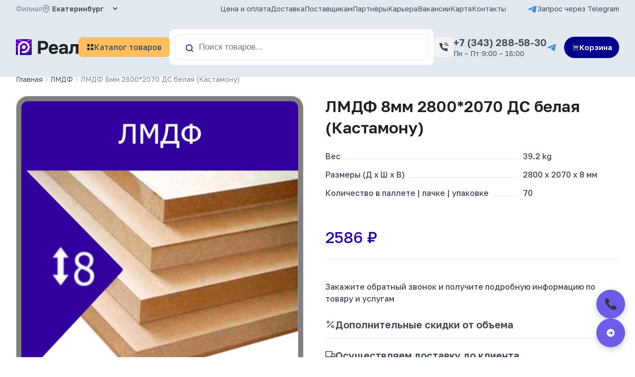

--- FILE ---
content_type: text/html; charset=UTF-8
request_url: https://real-gk.ru/ekb/lmdf/lmdf-8mm-28002070-ds-belaya-kastamonu/
body_size: 49721
content:
<!doctype html>
<html lang="ru-RU">
  <head>
    <meta charset="utf-8">
<script>
var gform;gform||(document.addEventListener("gform_main_scripts_loaded",function(){gform.scriptsLoaded=!0}),window.addEventListener("DOMContentLoaded",function(){gform.domLoaded=!0}),gform={domLoaded:!1,scriptsLoaded:!1,initializeOnLoaded:function(o){gform.domLoaded&&gform.scriptsLoaded?o():!gform.domLoaded&&gform.scriptsLoaded?window.addEventListener("DOMContentLoaded",o):document.addEventListener("gform_main_scripts_loaded",o)},hooks:{action:{},filter:{}},addAction:function(o,n,r,t){gform.addHook("action",o,n,r,t)},addFilter:function(o,n,r,t){gform.addHook("filter",o,n,r,t)},doAction:function(o){gform.doHook("action",o,arguments)},applyFilters:function(o){return gform.doHook("filter",o,arguments)},removeAction:function(o,n){gform.removeHook("action",o,n)},removeFilter:function(o,n,r){gform.removeHook("filter",o,n,r)},addHook:function(o,n,r,t,i){null==gform.hooks[o][n]&&(gform.hooks[o][n]=[]);var e=gform.hooks[o][n];null==i&&(i=n+"_"+e.length),gform.hooks[o][n].push({tag:i,callable:r,priority:t=null==t?10:t})},doHook:function(n,o,r){var t;if(r=Array.prototype.slice.call(r,1),null!=gform.hooks[n][o]&&((o=gform.hooks[n][o]).sort(function(o,n){return o.priority-n.priority}),o.forEach(function(o){"function"!=typeof(t=o.callable)&&(t=window[t]),"action"==n?t.apply(null,r):r[0]=t.apply(null,r)})),"filter"==n)return r[0]},removeHook:function(o,n,t,i){var r;null!=gform.hooks[o][n]&&(r=(r=gform.hooks[o][n]).filter(function(o,n,r){return!!(null!=i&&i!=o.tag||null!=t&&t!=o.priority)}),gform.hooks[o][n]=r)}});
</script>

    <meta name="viewport" content="width=device-width, initial-scale=1">

    <link rel="apple-touch-icon" sizes="180x180" href="https://real-gk.ru/app/themes/real-gk/public/images/favicon/apple-touch-icon.cf9d35.png">
    <link rel="icon" type="image/png" sizes="32x32" href="https://real-gk.ru/app/themes/real-gk/public/images/favicon/favicon-32x32.fe5242.png">
    <link rel="icon" type="image/png" sizes="16x16" href="https://real-gk.ru/app/themes/real-gk/public/images/favicon/favicon-16x16.2fefb1.png">
    <link rel="manifest" href="https://real-gk.ru/app/themes/real-gk/public/images/favicon/site.f9f216.webmanifest">
    <meta name="msapplication-TileColor" content="#da532c">
    <meta name="theme-color" content="#ffffff">
    <!-- Google Tag Manager -->
<script>(function(w,d,s,l,i){w[l]=w[l]||[];w[l].push({'gtm.start':
new Date().getTime(),event:'gtm.js'});var f=d.getElementsByTagName(s)[0],
j=d.createElement(s),dl=l!='dataLayer'?'&l='+l:'';j.async=true;j.src=
'https://www.googletagmanager.com/gtm.js?id='+i+dl;f.parentNode.insertBefore(j,f);
})(window,document,'script','dataLayer','GTM-MG96C3TQ');</script>
<!-- End Google Tag Manager -->
<meta name="yandex-verification" content="4608cb61b1cfe63b" />
<script defer src="https://af.click.ru/af.js?id=15119"></script>
    <meta name='robots' content='index, follow, max-image-preview:large, max-snippet:-1, max-video-preview:-1' />
	<style>img:is([sizes="auto" i], [sizes^="auto," i]) { contain-intrinsic-size: 3000px 1500px }</style>
	
	<!-- This site is optimized with the Yoast SEO Premium plugin v25.0 (Yoast SEO v25.2) - https://yoast.com/wordpress/plugins/seo/ -->
	<title>Купить ЛМДФ 8мм 2800*2070 ДС белая (Кастамону) | ГК Реал</title>
	<meta name="description" content="Закажите {{product_name}} оптом в Самаре. Высокое качество, выгодные цены, доставка по РФ. Подходит для мебельного производства и строительства." />
	<link rel="canonical" href="https://real-gk.ru/ekb/lmdf/lmdf-8mm-28002070-ds-belaya-kastamonu/" />
	<meta property="og:locale" content="ru_RU" />
	<meta property="og:type" content="article" />
	<meta property="og:title" content="ЛМДФ 8мм 2800*2070 ДС белая (Кастамону)" />
	<meta property="og:description" content="ЛМДФ 8мм 2800*2070 ДС белая (Кастамону) | ГК Реал" />
	<meta property="og:url" content="https://real-gk.ru/ekb/lmdf/lmdf-8mm-28002070-ds-belaya-kastamonu/" />
	<meta property="og:site_name" content="ГК Реал" />
	<meta property="article:modified_time" content="2026-01-16T06:49:57+00:00" />
	<meta property="og:image" content="https://real-gk.ru/app/uploads/2024/02/8mm_lmdf-800x800-49-600x600-1.jpg" />
	<meta property="og:image:width" content="800" />
	<meta property="og:image:height" content="800" />
	<meta property="og:image:type" content="image/jpeg" />
	<meta name="twitter:card" content="summary_large_image" />
	<script type="application/ld+json" class="yoast-schema-graph">{"@context":"https://schema.org","@graph":[{"@type":["WebPage","ItemPage"],"@id":"https://real-gk.ru/ekb/lmdf/lmdf-8mm-28002070-ds-belaya-kastamonu/","url":"https://real-gk.ru/ekb/lmdf/lmdf-8mm-28002070-ds-belaya-kastamonu/","name":"Купить ЛМДФ 8мм 2800*2070 ДС белая (Кастамону) | ГК Реал","isPartOf":{"@id":"https://real-gk.ru/#website"},"primaryImageOfPage":{"@id":"https://real-gk.ru/ekb/lmdf/lmdf-8mm-28002070-ds-belaya-kastamonu/#primaryimage"},"image":{"@id":"https://real-gk.ru/ekb/lmdf/lmdf-8mm-28002070-ds-belaya-kastamonu/#primaryimage"},"thumbnailUrl":"https://real-gk.ru/app/uploads/2024/02/8mm_lmdf-800x800-49-600x600-1.jpg","datePublished":"2024-02-01T05:06:00+00:00","dateModified":"2026-01-16T06:49:57+00:00","description":"Закажите {{product_name}} оптом в Самаре. Высокое качество, выгодные цены, доставка по РФ. Подходит для мебельного производства и строительства.","breadcrumb":{"@id":"https://real-gk.ru/ekb/lmdf/lmdf-8mm-28002070-ds-belaya-kastamonu/#breadcrumb"},"inLanguage":"ru-RU","potentialAction":[{"@type":"ReadAction","target":["https://real-gk.ru/ekb/lmdf/lmdf-8mm-28002070-ds-belaya-kastamonu/"]}]},{"@type":"ImageObject","inLanguage":"ru-RU","@id":"https://real-gk.ru/ekb/lmdf/lmdf-8mm-28002070-ds-belaya-kastamonu/#primaryimage","url":"https://real-gk.ru/app/uploads/2024/02/8mm_lmdf-800x800-49-600x600-1.jpg","contentUrl":"https://real-gk.ru/app/uploads/2024/02/8mm_lmdf-800x800-49-600x600-1.jpg","width":800,"height":800,"caption":"ЛМДФ 8мм 2800*2070 ОС белая 2ВМ (Кастамону)"},{"@type":"BreadcrumbList","@id":"https://real-gk.ru/ekb/lmdf/lmdf-8mm-28002070-ds-belaya-kastamonu/#breadcrumb","itemListElement":[{"@type":"ListItem","position":1,"name":"Главная страница","item":"https://real-gk.ru/ekb/"},{"@type":"ListItem","position":2,"name":"Магазин — Самара","item":"https://real-gk.ru/smr/shop/"},{"@type":"ListItem","position":3,"name":"ЛМДФ","item":"https://real-gk.ru/ekb/lmdf/"},{"@type":"ListItem","position":4,"name":"ЛМДФ 8мм 2800*2070 ДС белая (Кастамону)"}]},{"@type":"WebSite","@id":"https://real-gk.ru/#website","url":"https://real-gk.ru/","name":"ГК Реал","description":"ГК Реал — ведущий поставщик строительных и отделочных материалов, специализирующийся на плитных изделиях высокого качества. В нашем ассортименте представлены фанера ОСП, ДСП, ЛДСП, МДФ, ЛМДФ и другие плиты, идеально подходящие для мебельного производства, отделки и строительных работ. Мы предлагаем выгодные цены, надежную доставку и широкий выбор продукции для профессионалов и частных клиентов, обеспечивая эффективные решения для ремонта и строительства.","publisher":{"@id":"https://real-gk.ru/#organization"},"alternateName":"Реал","potentialAction":[{"@type":"SearchAction","target":{"@type":"EntryPoint","urlTemplate":"https://real-gk.ru/?s={search_term_string}"},"query-input":{"@type":"PropertyValueSpecification","valueRequired":true,"valueName":"search_term_string"}}],"inLanguage":"ru-RU"},{"@type":"Organization","@id":"https://real-gk.ru/#organization","name":"ГК Реал","alternateName":"Реал","url":"https://real-gk.ru/","logo":{"@type":"ImageObject","inLanguage":"ru-RU","@id":"https://real-gk.ru/#/schema/logo/image/","url":"https://real-gk.ru/app/uploads/2024/02/favicon.png","contentUrl":"https://real-gk.ru/app/uploads/2024/02/favicon.png","width":512,"height":512,"caption":"ГК Реал"},"image":{"@id":"https://real-gk.ru/#/schema/logo/image/"}}]}</script>
	<!-- / Yoast SEO Premium plugin. -->


<link rel='dns-prefetch' href='//www.googletagmanager.com' />
<script>
window._wpemojiSettings = {"baseUrl":"https:\/\/s.w.org\/images\/core\/emoji\/15.1.0\/72x72\/","ext":".png","svgUrl":"https:\/\/s.w.org\/images\/core\/emoji\/15.1.0\/svg\/","svgExt":".svg","source":{"concatemoji":"https:\/\/real-gk.ru\/wp\/wp-includes\/js\/wp-emoji-release.min.js?ver=6.8.1"}};
/*! This file is auto-generated */
!function(i,n){var o,s,e;function c(e){try{var t={supportTests:e,timestamp:(new Date).valueOf()};sessionStorage.setItem(o,JSON.stringify(t))}catch(e){}}function p(e,t,n){e.clearRect(0,0,e.canvas.width,e.canvas.height),e.fillText(t,0,0);var t=new Uint32Array(e.getImageData(0,0,e.canvas.width,e.canvas.height).data),r=(e.clearRect(0,0,e.canvas.width,e.canvas.height),e.fillText(n,0,0),new Uint32Array(e.getImageData(0,0,e.canvas.width,e.canvas.height).data));return t.every(function(e,t){return e===r[t]})}function u(e,t,n){switch(t){case"flag":return n(e,"\ud83c\udff3\ufe0f\u200d\u26a7\ufe0f","\ud83c\udff3\ufe0f\u200b\u26a7\ufe0f")?!1:!n(e,"\ud83c\uddfa\ud83c\uddf3","\ud83c\uddfa\u200b\ud83c\uddf3")&&!n(e,"\ud83c\udff4\udb40\udc67\udb40\udc62\udb40\udc65\udb40\udc6e\udb40\udc67\udb40\udc7f","\ud83c\udff4\u200b\udb40\udc67\u200b\udb40\udc62\u200b\udb40\udc65\u200b\udb40\udc6e\u200b\udb40\udc67\u200b\udb40\udc7f");case"emoji":return!n(e,"\ud83d\udc26\u200d\ud83d\udd25","\ud83d\udc26\u200b\ud83d\udd25")}return!1}function f(e,t,n){var r="undefined"!=typeof WorkerGlobalScope&&self instanceof WorkerGlobalScope?new OffscreenCanvas(300,150):i.createElement("canvas"),a=r.getContext("2d",{willReadFrequently:!0}),o=(a.textBaseline="top",a.font="600 32px Arial",{});return e.forEach(function(e){o[e]=t(a,e,n)}),o}function t(e){var t=i.createElement("script");t.src=e,t.defer=!0,i.head.appendChild(t)}"undefined"!=typeof Promise&&(o="wpEmojiSettingsSupports",s=["flag","emoji"],n.supports={everything:!0,everythingExceptFlag:!0},e=new Promise(function(e){i.addEventListener("DOMContentLoaded",e,{once:!0})}),new Promise(function(t){var n=function(){try{var e=JSON.parse(sessionStorage.getItem(o));if("object"==typeof e&&"number"==typeof e.timestamp&&(new Date).valueOf()<e.timestamp+604800&&"object"==typeof e.supportTests)return e.supportTests}catch(e){}return null}();if(!n){if("undefined"!=typeof Worker&&"undefined"!=typeof OffscreenCanvas&&"undefined"!=typeof URL&&URL.createObjectURL&&"undefined"!=typeof Blob)try{var e="postMessage("+f.toString()+"("+[JSON.stringify(s),u.toString(),p.toString()].join(",")+"));",r=new Blob([e],{type:"text/javascript"}),a=new Worker(URL.createObjectURL(r),{name:"wpTestEmojiSupports"});return void(a.onmessage=function(e){c(n=e.data),a.terminate(),t(n)})}catch(e){}c(n=f(s,u,p))}t(n)}).then(function(e){for(var t in e)n.supports[t]=e[t],n.supports.everything=n.supports.everything&&n.supports[t],"flag"!==t&&(n.supports.everythingExceptFlag=n.supports.everythingExceptFlag&&n.supports[t]);n.supports.everythingExceptFlag=n.supports.everythingExceptFlag&&!n.supports.flag,n.DOMReady=!1,n.readyCallback=function(){n.DOMReady=!0}}).then(function(){return e}).then(function(){var e;n.supports.everything||(n.readyCallback(),(e=n.source||{}).concatemoji?t(e.concatemoji):e.wpemoji&&e.twemoji&&(t(e.twemoji),t(e.wpemoji)))}))}((window,document),window._wpemojiSettings);
</script>
<link rel='stylesheet' id='init_enqueue_style-css' href='https://real-gk.ru/app/plugins/recently-viewed-and-most-viewed-products/assets/css/ced_init.css?ver=1.0.13' media='all' />
<link rel='stylesheet' id='rvmv-select2-css-css' href='https://real-gk.ru/app/plugins/woocommerce/assets/css/select2.css?ver=6.8.1' media='all' />
<style id='wp-emoji-styles-inline-css'>

	img.wp-smiley, img.emoji {
		display: inline !important;
		border: none !important;
		box-shadow: none !important;
		height: 1em !important;
		width: 1em !important;
		margin: 0 0.07em !important;
		vertical-align: -0.1em !important;
		background: none !important;
		padding: 0 !important;
	}
</style>
<link rel='stylesheet' id='wp-block-library-css' href='https://real-gk.ru/wp/wp-includes/css/dist/block-library/style.min.css?ver=6.8.1' media='all' />
<style id='global-styles-inline-css'>
:root{--wp--preset--aspect-ratio--square: 1;--wp--preset--aspect-ratio--4-3: 4/3;--wp--preset--aspect-ratio--3-4: 3/4;--wp--preset--aspect-ratio--3-2: 3/2;--wp--preset--aspect-ratio--2-3: 2/3;--wp--preset--aspect-ratio--16-9: 16/9;--wp--preset--aspect-ratio--9-16: 9/16;--wp--preset--color--black: #000000;--wp--preset--color--cyan-bluish-gray: #abb8c3;--wp--preset--color--white: #ffffff;--wp--preset--color--pale-pink: #f78da7;--wp--preset--color--vivid-red: #cf2e2e;--wp--preset--color--luminous-vivid-orange: #ff6900;--wp--preset--color--luminous-vivid-amber: #fcb900;--wp--preset--color--light-green-cyan: #7bdcb5;--wp--preset--color--vivid-green-cyan: #00d084;--wp--preset--color--pale-cyan-blue: #8ed1fc;--wp--preset--color--vivid-cyan-blue: #0693e3;--wp--preset--color--vivid-purple: #9b51e0;--wp--preset--gradient--vivid-cyan-blue-to-vivid-purple: linear-gradient(135deg,rgba(6,147,227,1) 0%,rgb(155,81,224) 100%);--wp--preset--gradient--light-green-cyan-to-vivid-green-cyan: linear-gradient(135deg,rgb(122,220,180) 0%,rgb(0,208,130) 100%);--wp--preset--gradient--luminous-vivid-amber-to-luminous-vivid-orange: linear-gradient(135deg,rgba(252,185,0,1) 0%,rgba(255,105,0,1) 100%);--wp--preset--gradient--luminous-vivid-orange-to-vivid-red: linear-gradient(135deg,rgba(255,105,0,1) 0%,rgb(207,46,46) 100%);--wp--preset--gradient--very-light-gray-to-cyan-bluish-gray: linear-gradient(135deg,rgb(238,238,238) 0%,rgb(169,184,195) 100%);--wp--preset--gradient--cool-to-warm-spectrum: linear-gradient(135deg,rgb(74,234,220) 0%,rgb(151,120,209) 20%,rgb(207,42,186) 40%,rgb(238,44,130) 60%,rgb(251,105,98) 80%,rgb(254,248,76) 100%);--wp--preset--gradient--blush-light-purple: linear-gradient(135deg,rgb(255,206,236) 0%,rgb(152,150,240) 100%);--wp--preset--gradient--blush-bordeaux: linear-gradient(135deg,rgb(254,205,165) 0%,rgb(254,45,45) 50%,rgb(107,0,62) 100%);--wp--preset--gradient--luminous-dusk: linear-gradient(135deg,rgb(255,203,112) 0%,rgb(199,81,192) 50%,rgb(65,88,208) 100%);--wp--preset--gradient--pale-ocean: linear-gradient(135deg,rgb(255,245,203) 0%,rgb(182,227,212) 50%,rgb(51,167,181) 100%);--wp--preset--gradient--electric-grass: linear-gradient(135deg,rgb(202,248,128) 0%,rgb(113,206,126) 100%);--wp--preset--gradient--midnight: linear-gradient(135deg,rgb(2,3,129) 0%,rgb(40,116,252) 100%);--wp--preset--font-size--small: 13px;--wp--preset--font-size--medium: 20px;--wp--preset--font-size--large: 36px;--wp--preset--font-size--x-large: 42px;--wp--preset--spacing--20: 0.44rem;--wp--preset--spacing--30: 0.67rem;--wp--preset--spacing--40: 1rem;--wp--preset--spacing--50: 1.5rem;--wp--preset--spacing--60: 2.25rem;--wp--preset--spacing--70: 3.38rem;--wp--preset--spacing--80: 5.06rem;--wp--preset--shadow--natural: 6px 6px 9px rgba(0, 0, 0, 0.2);--wp--preset--shadow--deep: 12px 12px 50px rgba(0, 0, 0, 0.4);--wp--preset--shadow--sharp: 6px 6px 0px rgba(0, 0, 0, 0.2);--wp--preset--shadow--outlined: 6px 6px 0px -3px rgba(255, 255, 255, 1), 6px 6px rgba(0, 0, 0, 1);--wp--preset--shadow--crisp: 6px 6px 0px rgba(0, 0, 0, 1);}:where(body) { margin: 0; }.wp-site-blocks > .alignleft { float: left; margin-right: 2em; }.wp-site-blocks > .alignright { float: right; margin-left: 2em; }.wp-site-blocks > .aligncenter { justify-content: center; margin-left: auto; margin-right: auto; }:where(.is-layout-flex){gap: 0.5em;}:where(.is-layout-grid){gap: 0.5em;}.is-layout-flow > .alignleft{float: left;margin-inline-start: 0;margin-inline-end: 2em;}.is-layout-flow > .alignright{float: right;margin-inline-start: 2em;margin-inline-end: 0;}.is-layout-flow > .aligncenter{margin-left: auto !important;margin-right: auto !important;}.is-layout-constrained > .alignleft{float: left;margin-inline-start: 0;margin-inline-end: 2em;}.is-layout-constrained > .alignright{float: right;margin-inline-start: 2em;margin-inline-end: 0;}.is-layout-constrained > .aligncenter{margin-left: auto !important;margin-right: auto !important;}.is-layout-constrained > :where(:not(.alignleft):not(.alignright):not(.alignfull)){margin-left: auto !important;margin-right: auto !important;}body .is-layout-flex{display: flex;}.is-layout-flex{flex-wrap: wrap;align-items: center;}.is-layout-flex > :is(*, div){margin: 0;}body .is-layout-grid{display: grid;}.is-layout-grid > :is(*, div){margin: 0;}body{padding-top: 0px;padding-right: 0px;padding-bottom: 0px;padding-left: 0px;}a:where(:not(.wp-element-button)){text-decoration: underline;}:root :where(.wp-element-button, .wp-block-button__link){background-color: #32373c;border-width: 0;color: #fff;font-family: inherit;font-size: inherit;line-height: inherit;padding: calc(0.667em + 2px) calc(1.333em + 2px);text-decoration: none;}.has-black-color{color: var(--wp--preset--color--black) !important;}.has-cyan-bluish-gray-color{color: var(--wp--preset--color--cyan-bluish-gray) !important;}.has-white-color{color: var(--wp--preset--color--white) !important;}.has-pale-pink-color{color: var(--wp--preset--color--pale-pink) !important;}.has-vivid-red-color{color: var(--wp--preset--color--vivid-red) !important;}.has-luminous-vivid-orange-color{color: var(--wp--preset--color--luminous-vivid-orange) !important;}.has-luminous-vivid-amber-color{color: var(--wp--preset--color--luminous-vivid-amber) !important;}.has-light-green-cyan-color{color: var(--wp--preset--color--light-green-cyan) !important;}.has-vivid-green-cyan-color{color: var(--wp--preset--color--vivid-green-cyan) !important;}.has-pale-cyan-blue-color{color: var(--wp--preset--color--pale-cyan-blue) !important;}.has-vivid-cyan-blue-color{color: var(--wp--preset--color--vivid-cyan-blue) !important;}.has-vivid-purple-color{color: var(--wp--preset--color--vivid-purple) !important;}.has-black-background-color{background-color: var(--wp--preset--color--black) !important;}.has-cyan-bluish-gray-background-color{background-color: var(--wp--preset--color--cyan-bluish-gray) !important;}.has-white-background-color{background-color: var(--wp--preset--color--white) !important;}.has-pale-pink-background-color{background-color: var(--wp--preset--color--pale-pink) !important;}.has-vivid-red-background-color{background-color: var(--wp--preset--color--vivid-red) !important;}.has-luminous-vivid-orange-background-color{background-color: var(--wp--preset--color--luminous-vivid-orange) !important;}.has-luminous-vivid-amber-background-color{background-color: var(--wp--preset--color--luminous-vivid-amber) !important;}.has-light-green-cyan-background-color{background-color: var(--wp--preset--color--light-green-cyan) !important;}.has-vivid-green-cyan-background-color{background-color: var(--wp--preset--color--vivid-green-cyan) !important;}.has-pale-cyan-blue-background-color{background-color: var(--wp--preset--color--pale-cyan-blue) !important;}.has-vivid-cyan-blue-background-color{background-color: var(--wp--preset--color--vivid-cyan-blue) !important;}.has-vivid-purple-background-color{background-color: var(--wp--preset--color--vivid-purple) !important;}.has-black-border-color{border-color: var(--wp--preset--color--black) !important;}.has-cyan-bluish-gray-border-color{border-color: var(--wp--preset--color--cyan-bluish-gray) !important;}.has-white-border-color{border-color: var(--wp--preset--color--white) !important;}.has-pale-pink-border-color{border-color: var(--wp--preset--color--pale-pink) !important;}.has-vivid-red-border-color{border-color: var(--wp--preset--color--vivid-red) !important;}.has-luminous-vivid-orange-border-color{border-color: var(--wp--preset--color--luminous-vivid-orange) !important;}.has-luminous-vivid-amber-border-color{border-color: var(--wp--preset--color--luminous-vivid-amber) !important;}.has-light-green-cyan-border-color{border-color: var(--wp--preset--color--light-green-cyan) !important;}.has-vivid-green-cyan-border-color{border-color: var(--wp--preset--color--vivid-green-cyan) !important;}.has-pale-cyan-blue-border-color{border-color: var(--wp--preset--color--pale-cyan-blue) !important;}.has-vivid-cyan-blue-border-color{border-color: var(--wp--preset--color--vivid-cyan-blue) !important;}.has-vivid-purple-border-color{border-color: var(--wp--preset--color--vivid-purple) !important;}.has-vivid-cyan-blue-to-vivid-purple-gradient-background{background: var(--wp--preset--gradient--vivid-cyan-blue-to-vivid-purple) !important;}.has-light-green-cyan-to-vivid-green-cyan-gradient-background{background: var(--wp--preset--gradient--light-green-cyan-to-vivid-green-cyan) !important;}.has-luminous-vivid-amber-to-luminous-vivid-orange-gradient-background{background: var(--wp--preset--gradient--luminous-vivid-amber-to-luminous-vivid-orange) !important;}.has-luminous-vivid-orange-to-vivid-red-gradient-background{background: var(--wp--preset--gradient--luminous-vivid-orange-to-vivid-red) !important;}.has-very-light-gray-to-cyan-bluish-gray-gradient-background{background: var(--wp--preset--gradient--very-light-gray-to-cyan-bluish-gray) !important;}.has-cool-to-warm-spectrum-gradient-background{background: var(--wp--preset--gradient--cool-to-warm-spectrum) !important;}.has-blush-light-purple-gradient-background{background: var(--wp--preset--gradient--blush-light-purple) !important;}.has-blush-bordeaux-gradient-background{background: var(--wp--preset--gradient--blush-bordeaux) !important;}.has-luminous-dusk-gradient-background{background: var(--wp--preset--gradient--luminous-dusk) !important;}.has-pale-ocean-gradient-background{background: var(--wp--preset--gradient--pale-ocean) !important;}.has-electric-grass-gradient-background{background: var(--wp--preset--gradient--electric-grass) !important;}.has-midnight-gradient-background{background: var(--wp--preset--gradient--midnight) !important;}.has-small-font-size{font-size: var(--wp--preset--font-size--small) !important;}.has-medium-font-size{font-size: var(--wp--preset--font-size--medium) !important;}.has-large-font-size{font-size: var(--wp--preset--font-size--large) !important;}.has-x-large-font-size{font-size: var(--wp--preset--font-size--x-large) !important;}
:where(.wp-block-post-template.is-layout-flex){gap: 1.25em;}:where(.wp-block-post-template.is-layout-grid){gap: 1.25em;}
:where(.wp-block-columns.is-layout-flex){gap: 2em;}:where(.wp-block-columns.is-layout-grid){gap: 2em;}
:root :where(.wp-block-pullquote){font-size: 1.5em;line-height: 1.6;}
</style>
<link rel='stylesheet' id='contact-form-7-css' href='https://real-gk.ru/app/plugins/contact-form-7/includes/css/styles.css?ver=6.0.6' media='all' />
<link rel='stylesheet' id='photoswipe-css' href='https://real-gk.ru/app/plugins/woocommerce/assets/css/photoswipe/photoswipe.min.css?ver=9.8.5' media='all' />
<link rel='stylesheet' id='photoswipe-default-skin-css' href='https://real-gk.ru/app/plugins/woocommerce/assets/css/photoswipe/default-skin/default-skin.min.css?ver=9.8.5' media='all' />
<style id='woocommerce-inline-inline-css'>
.woocommerce form .form-row .required { visibility: visible; }
</style>
<link rel='stylesheet' id='wt-import-export-for-woo-css' href='https://real-gk.ru/app/plugins/wt-import-export-for-woo/public/css/wt-import-export-for-woo-public.css?ver=1.2.6' media='all' />
<link rel='stylesheet' id='yml-for-yandex-market-css' href='https://real-gk.ru/app/plugins/yml-for-yandex-market/public/css/y4ym-public.css?ver=5.0.22' media='all' />
<link rel='stylesheet' id='brands-styles-css' href='https://real-gk.ru/app/plugins/woocommerce/assets/css/brands.css?ver=9.8.5' media='all' />
<link rel='stylesheet' id='dgwt-wcas-style-css' href='https://real-gk.ru/app/plugins/ajax-search-for-woocommerce/assets/css/style.min.css?ver=1.30.0' media='all' />
<style id='kadence-blocks-global-variables-inline-css'>
:root {--global-kb-font-size-sm:clamp(0.8rem, 0.73rem + 0.217vw, 0.9rem);--global-kb-font-size-md:clamp(1.1rem, 0.995rem + 0.326vw, 1.25rem);--global-kb-font-size-lg:clamp(1.75rem, 1.576rem + 0.543vw, 2rem);--global-kb-font-size-xl:clamp(2.25rem, 1.728rem + 1.63vw, 3rem);--global-kb-font-size-xxl:clamp(2.5rem, 1.456rem + 3.26vw, 4rem);--global-kb-font-size-xxxl:clamp(2.75rem, 0.489rem + 7.065vw, 6rem);}:root {--global-palette1: #3182CE;--global-palette2: #2B6CB0;--global-palette3: #1A202C;--global-palette4: #2D3748;--global-palette5: #4A5568;--global-palette6: #718096;--global-palette7: #EDF2F7;--global-palette8: #F7FAFC;--global-palette9: #ffffff;}
</style>
<link rel='stylesheet' id='app/0-css' href='https://real-gk.ru/app/themes/real-gk/public/css/app.249984.css' media='all' />
<script src="https://real-gk.ru/wp/wp-includes/js/jquery/jquery.min.js?ver=3.7.1" id="jquery-core-js"></script>
<script src="https://real-gk.ru/wp/wp-includes/js/jquery/jquery-migrate.min.js?ver=3.4.1" id="jquery-migrate-js"></script>
<script src="https://real-gk.ru/app/plugins/woocommerce/assets/js/jquery-blockui/jquery.blockUI.min.js?ver=2.7.0-wc.9.8.5" id="jquery-blockui-js" data-wp-strategy="defer"></script>
<script id="wc-add-to-cart-js-extra">
var wc_add_to_cart_params = {"ajax_url":"\/wp\/wp-admin\/admin-ajax.php","wc_ajax_url":"\/ekb\/?wc-ajax=%%endpoint%%","i18n_view_cart":"\u041f\u0440\u043e\u0441\u043c\u043e\u0442\u0440 \u043a\u043e\u0440\u0437\u0438\u043d\u044b","cart_url":"https:\/\/real-gk.ru\/smr\/cart\/","is_cart":"","cart_redirect_after_add":"no"};
</script>
<script src="https://real-gk.ru/app/plugins/woocommerce/assets/js/frontend/add-to-cart.min.js?ver=9.8.5" id="wc-add-to-cart-js" defer data-wp-strategy="defer"></script>
<script src="https://real-gk.ru/app/plugins/woocommerce/assets/js/photoswipe/photoswipe.min.js?ver=4.1.1-wc.9.8.5" id="photoswipe-js" defer data-wp-strategy="defer"></script>
<script src="https://real-gk.ru/app/plugins/woocommerce/assets/js/photoswipe/photoswipe-ui-default.min.js?ver=4.1.1-wc.9.8.5" id="photoswipe-ui-default-js" defer data-wp-strategy="defer"></script>
<script id="wc-single-product-js-extra">
var wc_single_product_params = {"i18n_required_rating_text":"\u041f\u043e\u0436\u0430\u043b\u0443\u0439\u0441\u0442\u0430, \u043f\u043e\u0441\u0442\u0430\u0432\u044c\u0442\u0435 \u043e\u0446\u0435\u043d\u043a\u0443","i18n_rating_options":["1 \u0438\u0437 5 \u0437\u0432\u0451\u0437\u0434","2 \u0438\u0437 5 \u0437\u0432\u0451\u0437\u0434","3 \u0438\u0437 5 \u0437\u0432\u0451\u0437\u0434","4 \u0438\u0437 5 \u0437\u0432\u0451\u0437\u0434","5 \u0438\u0437 5 \u0437\u0432\u0451\u0437\u0434"],"i18n_product_gallery_trigger_text":"\u041f\u0440\u043e\u0441\u043c\u043e\u0442\u0440 \u0433\u0430\u043b\u0435\u0440\u0435\u0438 \u0438\u0437\u043e\u0431\u0440\u0430\u0436\u0435\u043d\u0438\u0439 \u0432 \u043f\u043e\u043b\u043d\u043e\u044d\u043a\u0440\u0430\u043d\u043d\u043e\u043c \u0440\u0435\u0436\u0438\u043c\u0435","review_rating_required":"yes","flexslider":{"rtl":false,"animation":"slide","smoothHeight":true,"directionNav":false,"controlNav":"thumbnails","slideshow":false,"animationSpeed":500,"animationLoop":false,"allowOneSlide":false},"zoom_enabled":"","zoom_options":[],"photoswipe_enabled":"1","photoswipe_options":{"shareEl":false,"closeOnScroll":false,"history":false,"hideAnimationDuration":0,"showAnimationDuration":0},"flexslider_enabled":""};
</script>
<script src="https://real-gk.ru/app/plugins/woocommerce/assets/js/frontend/single-product.min.js?ver=9.8.5" id="wc-single-product-js" defer data-wp-strategy="defer"></script>
<script src="https://real-gk.ru/app/plugins/woocommerce/assets/js/js-cookie/js.cookie.min.js?ver=2.1.4-wc.9.8.5" id="js-cookie-js" data-wp-strategy="defer"></script>
<script src="https://real-gk.ru/app/plugins/yml-for-yandex-market/public/js/y4ym-public.js?ver=5.0.22" id="yml-for-yandex-market-js"></script>

<!-- Сниппет тегов Google (gtag.js), добавленный Site Kit -->

<!-- Сниппет Google Analytics добавлен с помощью Site Kit -->
<script src="https://www.googletagmanager.com/gtag/js?id=G-VP4QD5QKW7" id="google_gtagjs-js" async></script>
<script id="google_gtagjs-js-after">
window.dataLayer = window.dataLayer || [];function gtag(){dataLayer.push(arguments);}
gtag("set","linker",{"domains":["real-gk.ru"]});
gtag("js", new Date());
gtag("set", "developer_id.dZTNiMT", true);
gtag("config", "G-VP4QD5QKW7");
 window._googlesitekit = window._googlesitekit || {}; window._googlesitekit.throttledEvents = []; window._googlesitekit.gtagEvent = (name, data) => { var key = JSON.stringify( { name, data } ); if ( !! window._googlesitekit.throttledEvents[ key ] ) { return; } window._googlesitekit.throttledEvents[ key ] = true; setTimeout( () => { delete window._googlesitekit.throttledEvents[ key ]; }, 5 ); gtag( "event", name, { ...data, event_source: "site-kit" } ); };
</script>

<!-- Конечный сниппет тега Google (gtag.js), добавленный Site Kit -->
<meta name="generator" content="Site Kit by Google 1.155.0" />		<style>
			.dgwt-wcas-ico-magnifier,.dgwt-wcas-ico-magnifier-handler{max-width:20px}.dgwt-wcas-search-wrapp{max-width:600px}		</style>
			<noscript><style>.woocommerce-product-gallery{ opacity: 1 !important; }</style></noscript>
			<style>
			.class-lqip {
				background-color: grey;
				-moz-height: calc(50vw *800 /800) !important;
				aspect-ratio: 800 /800;
				object-fit: cover;
			}

			@media (max-width: 480px) {
				.class-lqip {
					-moz-height: calc(100vw *800 /800) !important;
					aspect-ratio: 800 /800;
				}
			}
		</style>
		<link rel="icon" href="https://real-gk.ru/app/uploads/2024/02/cropped-favicon-32x32.png" sizes="32x32" />
<link rel="icon" href="https://real-gk.ru/app/uploads/2024/02/cropped-favicon-192x192.png" sizes="192x192" />
<link rel="apple-touch-icon" href="https://real-gk.ru/app/uploads/2024/02/cropped-favicon-180x180.png" />
<meta name="msapplication-TileImage" content="https://real-gk.ru/app/uploads/2024/02/cropped-favicon-270x270.png" />
		<style id="wp-custom-css">
			.header {
    position: fixed;
		width:100%;
    top: 0px;
		z-index:1000;
		background-color: #e3e9f1;
}
.main {
	margin-top:150px;
}

.wc-block-cart__submit-button {
  display: none !important;
}
.visually-hidden {
  position: absolute;
  left: -9999px;
}
/* Скрываем купон */
.wp-block-woocommerce-cart-order-summary-coupon-form-block {
  display: none !important;
}

/* Скрываем доставку */
.wp-block-woocommerce-cart-order-summary-shipping-block {
  display: none !important;
}

/* Скрываем налоги и сборы */
.wp-block-woocommerce-cart-order-summary-taxes-block,
.wp-block-woocommerce-cart-order-summary-fee-block,
.wp-block-woocommerce-cart-order-summary-discount-block {
  display: none !important;
}

/* Скрываем кнопку "перейти к оформлению" */
.wp-block-woocommerce-proceed-to-checkout-block {
  display: none !important;
}

/* Скрываем быструю оплату (Apple Pay и др.) */
.wp-block-woocommerce-cart-express-payment-block {
  display: none !important;
}

.custom-cart-form {
  max-width: 500px;
  padding: 20px;
  background: #f9f9f9;
  border-radius: 10px;
}

.custom-cart-form label {
  display: block;
  margin-bottom: 15px;
  font-weight: 500;
}

.custom-cart-form input {
  width: 100%;
  padding: 10px;
  border: 1px solid #ccc;
  border-radius: 6px;
  font-size: 16px;
}

.custom-cart-form .submit-btn {
  text-align: center;
  margin-top: 20px;
}

.custom-cart-form .submit-btn input[type="submit"] {
  background-color: #2a69e0;
  color: white;
  border: none;
  padding: 12px 25px;
  font-size: 16px;
  border-radius: 6px;
  cursor: pointer;
}

.custom-cart-form textarea {
  width: 100%;
  padding: 10px;
  border: 1px solid #ccc;
  border-radius: 6px;
  font-size: 16px;
  resize: vertical;
}

/* Отключаем круглый бордер у кнопки в карточке */
.wc-block-grid__product .wp-block-button__link {
  border-radius: 6px !important;
  padding: 10px 18px !important;
  background-color: #2a69e0 !important;
  color: #fff !important;
  text-align: center;
  display: inline-block;
  width: auto;
}

.add_to_cart_button {
  position: relative !important;
  bottom: auto !important;
  right: auto !important;
  margin-top: 10px;
}

.cart-icon-header {
  display: inline-flex;
  align-items: center;
  gap: 6px;
  padding: 14px 14px;
  background: #00008B;
  color: white;
  border-radius: 115px;
  font-weight: 600;
  text-decoration: none;
  font-size: 15px;
  margin-left: 15px;
  transition: background 0.3s ease;
}

.cart-icon-header:hover {
  background: #1c4fb6;
}

form.custom-add-to-cart {
  margin-top: 20px;
}

form.custom-add-to-cart .button {
  background: #2c059c;
  color: #fff;
  padding: 10px 25px;
  border-radius: 8px;
  font-weight: 500;
  border: none;
  cursor: pointer;
}

form.custom-add-to-cart .button:hover {
  background: #1b3d99;
}

.single-product .single_add_to_cart_button.button {
    background-color: #32373c;
    color: #fff;
    padding: 10px 20px;
    border-radius: 9999px;
    font-size: 16px;
    display: inline-block;
    margin-top: 20px;
    transition: background 0.3s ease;
}

.single-product .single_add_to_cart_button.button:hover {
    background-color: #555;
}

.single_add_to_cart_button.added {
    background-color: #28a745 !important;
    transform: scale(1.05);
    transition: transform 0.3s ease, background 0.3s ease;
}

.single_add_to_cart_button.added::after {
    content: " ✓";
    font-weight: bold;
    color: #fff;
}
.single-product .button--yellow[data-modal="#callback-modal"] {
  display: none !important;
}

.woocommerce .quantity {
    display: flex;
    align-items: center;
    border: 1px solid #ddd;
    border-radius: 8px;
    overflow: hidden;
    width: fit-content;
}

.woocommerce .quantity input.qty {
    border: none;
    width: 50px;
    text-align: center;
    padding: 10px;
    font-size: 16px;
    outline: none;
}

.woocommerce .quantity button {
    background-color: #32373c;
    color: #fff;
    padding: 10px 14px;
    border: none;
    font-size: 18px;
    cursor: pointer;
    transition: background 0.3s ease;
}

.woocommerce .quantity button:hover {
    background-color: #555;
}

		</style>
		  </head>

  <body class="wp-singular product-template-default single single-product postid-12688 wp-embed-responsive wp-theme-real-gk theme-real-gk woocommerce woocommerce-page woocommerce-no-js lmdf-8mm-28002070-ds-belaya-kastamonu">

    <!-- Google Tag Manager (noscript) -->
<noscript><iframe src="https://www.googletagmanager.com/ns.html?id=GTM-MG96C3TQ"
height="0" width="0" style="display:none;visibility:hidden"></iframe></noscript>
<!-- End Google Tag Manager (noscript) -->        
    <div class="wrapper" id="app">
      <div class="hystmodal price-list-modal" id="callback-modal" aria-hidden="true">
  <div class="hystmodal__wrap price-list-modal__wrap">
    <div class="hystmodal__window price-list-modal__window" role="dialog" aria-modal="true">
      <button data-hystclose class="price-list-modal__close">
        <svg width="16" height="16" viewBox="0 0 16 16" fill="none" xmlns="http://www.w3.org/2000/svg">
<path d="M12.6666 3.33334L3.33325 12.6667" stroke="#212121" stroke-width="2" stroke-linecap="round" stroke-linejoin="round"/>
<path d="M3.33325 3.33334L12.6666 12.6667" stroke="#212121" stroke-width="2" stroke-linecap="round" stroke-linejoin="round"/>
</svg>      </button>
              <h2 class="price-list-modal__heading">Обратный звонок</h2>
        <script type="text/javascript"></script>
                <div class='gf_browser_chrome gform_wrapper gravity-theme' id='gform_wrapper_1' ><div id='gf_1' class='gform_anchor' tabindex='-1'></div><form method='post' enctype='multipart/form-data' target='gform_ajax_frame_1' id='gform_1'  action='/ekb/lmdf/lmdf-8mm-28002070-ds-belaya-kastamonu/#gf_1' novalidate>
                        <div class='gform_body gform-body'><div id='gform_fields_1' class='gform_fields top_label form_sublabel_below description_below'><div id="field_1_6"  class="gfield gfield--width-full gform_hidden field_sublabel_below field_description_below gfield_visibility_visible"  data-js-reload="field_1_6"><div class='ginput_container ginput_container_text'><input name='input_6' id='input_1_6' type='hidden' class='gform_hidden'  aria-invalid="false" value='ekb' /></div></div><div id="field_1_4"  class="gfield gfield--width-full field_sublabel_below field_description_below gfield_visibility_visible"  data-js-reload="field_1_4"><label class='gfield_label' for='input_1_4' >Имя</label><div class='ginput_container ginput_container_text'><input name='input_4' id='input_1_4' type='text' value='' class='large'      aria-invalid="false"   /> </div></div><div id="field_1_1"  class="gfield gfield_contains_required field_sublabel_below field_description_below gfield_visibility_visible"  data-js-reload="field_1_1"><label class='gfield_label' for='input_1_1' >Телефон<span class="gfield_required"><span class="gfield_required gfield_required_text">(Обязательно)</span></span></label><div class='ginput_container ginput_container_phone'><input name='input_1' id='input_1_1' type='tel' value='' class='large'   aria-required="true" aria-invalid="false"   /></div></div><fieldset id="field_1_5"  class="gfield gfield--width-full gfield_contains_required field_sublabel_below field_description_below hidden_label gfield_visibility_visible"  data-js-reload="field_1_5"><legend class='gfield_label gfield_label_before_complex'  >Согласие<span class="gfield_required"><span class="gfield_required gfield_required_text">(Обязательно)</span></span></legend><div class='ginput_container ginput_container_consent'><input name='input_5.1' id='input_1_5_1' type='checkbox' value='1'   aria-required="true" aria-invalid="false"   /> <label class="gfield_consent_label" for='input_1_5_1' >Согласен на обработку персональных данных</label><span class="gfield_required gfield_required_text">(Обязательно)</span><input type='hidden' name='input_5.2' value='Согласен на обработку персональных данных' class='gform_hidden' /><input type='hidden' name='input_5.3' value='1' class='gform_hidden' /></div></fieldset></div></div>
        <div class='gform_footer top_label'> <input type='submit' id='gform_submit_button_1' class='gform_button button' value='Отправить'  onclick='if(window["gf_submitting_1"]){return false;}  if( !jQuery("#gform_1")[0].checkValidity || jQuery("#gform_1")[0].checkValidity()){window["gf_submitting_1"]=true;}  ' onkeypress='if( event.keyCode == 13 ){ if(window["gf_submitting_1"]){return false;} if( !jQuery("#gform_1")[0].checkValidity || jQuery("#gform_1")[0].checkValidity()){window["gf_submitting_1"]=true;}  jQuery("#gform_1").trigger("submit",[true]); }' /> <input type='hidden' name='gform_ajax' value='form_id=1&amp;title=&amp;description=&amp;tabindex=0' />
            <input type='hidden' class='gform_hidden' name='is_submit_1' value='1' />
            <input type='hidden' class='gform_hidden' name='gform_submit' value='1' />
            
            <input type='hidden' class='gform_hidden' name='gform_unique_id' value='' />
            <input type='hidden' class='gform_hidden' name='state_1' value='[base64]' />
            <input type='hidden' class='gform_hidden' name='gform_target_page_number_1' id='gform_target_page_number_1' value='0' />
            <input type='hidden' class='gform_hidden' name='gform_source_page_number_1' id='gform_source_page_number_1' value='1' />
            <input type='hidden' name='gform_field_values' value='location=ekb' />
            
        </div>
                        </form>
                        </div>
                <iframe style='display:none;width:0px;height:0px;' src='about:blank' name='gform_ajax_frame_1' id='gform_ajax_frame_1' title='Этот iframe содержит необходимую логику для обработки Ajax в Gravity Forms.'></iframe>
                <script>
gform.initializeOnLoaded( function() {gformInitSpinner( 1, 'https://real-gk.ru/app/plugins/gravityforms/images/spinner.svg' );jQuery('#gform_ajax_frame_1').on('load',function(){var contents = jQuery(this).contents().find('*').html();var is_postback = contents.indexOf('GF_AJAX_POSTBACK') >= 0;if(!is_postback){return;}var form_content = jQuery(this).contents().find('#gform_wrapper_1');var is_confirmation = jQuery(this).contents().find('#gform_confirmation_wrapper_1').length > 0;var is_redirect = contents.indexOf('gformRedirect(){') >= 0;var is_form = form_content.length > 0 && ! is_redirect && ! is_confirmation;var mt = parseInt(jQuery('html').css('margin-top'), 10) + parseInt(jQuery('body').css('margin-top'), 10) + 100;if(is_form){jQuery('#gform_wrapper_1').html(form_content.html());if(form_content.hasClass('gform_validation_error')){jQuery('#gform_wrapper_1').addClass('gform_validation_error');} else {jQuery('#gform_wrapper_1').removeClass('gform_validation_error');}setTimeout( function() { /* delay the scroll by 50 milliseconds to fix a bug in chrome */ jQuery(document).scrollTop(jQuery('#gform_wrapper_1').offset().top - mt); }, 50 );if(window['gformInitDatepicker']) {gformInitDatepicker();}if(window['gformInitPriceFields']) {gformInitPriceFields();}var current_page = jQuery('#gform_source_page_number_1').val();gformInitSpinner( 1, 'https://real-gk.ru/app/plugins/gravityforms/images/spinner.svg' );jQuery(document).trigger('gform_page_loaded', [1, current_page]);window['gf_submitting_1'] = false;}else if(!is_redirect){var confirmation_content = jQuery(this).contents().find('.GF_AJAX_POSTBACK').html();if(!confirmation_content){confirmation_content = contents;}setTimeout(function(){jQuery('#gform_wrapper_1').replaceWith(confirmation_content);jQuery(document).scrollTop(jQuery('#gf_1').offset().top - mt);jQuery(document).trigger('gform_confirmation_loaded', [1]);window['gf_submitting_1'] = false;wp.a11y.speak(jQuery('#gform_confirmation_message_1').text());}, 50);}else{jQuery('#gform_1').append(contents);if(window['gformRedirect']) {gformRedirect();}}jQuery(document).trigger('gform_post_render', [1, current_page]);} );} );
</script>

          </div>
  </div>
</div>

<a class="sr-only focus:not-sr-only" href="#main">
  Перейти к содержимому
</a>

<header class="header">
  <div class="header__top">
    <div class="header__container header__container--top">
      <div class="header__location location-switcher">
        <button class="header__secondary-nav-close">
          <svg xmlns="http://www.w3.org/2000/svg" width="24" height="24" viewBox="0 0 24 24" fill="none">
  <path d="M18 6L6 18" stroke="#F36748" stroke-width="2" stroke-linecap="round" stroke-linejoin="round"/>
  <path d="M6 6L18 18" stroke="#F36748" stroke-width="2" stroke-linecap="round" stroke-linejoin="round"/>
</svg>        </button>
        <div class="location-switcher__caption">

          <span>Филиал</span>
          <svg class="location-switcher__icon" width="16" height="16" viewBox="0 0 16 16" fill="none" xmlns="http://www.w3.org/2000/svg">
<g clip-path="url(#clip0_1547_6294)">
<path d="M14 6.66667C14 11.3333 8 15.3333 8 15.3333C8 15.3333 2 11.3333 2 6.66667C2 5.07537 2.63214 3.54924 3.75736 2.42403C4.88258 1.29881 6.4087 0.666667 8 0.666667C9.5913 0.666667 11.1174 1.29881 12.2426 2.42403C13.3679 3.54924 14 5.07537 14 6.66667Z" stroke="#7D8393" stroke-width="1.5" stroke-linecap="round" stroke-linejoin="round"/>
<path d="M8 8.66667C9.10457 8.66667 10 7.77124 10 6.66667C10 5.5621 9.10457 4.66667 8 4.66667C6.89543 4.66667 6 5.5621 6 6.66667C6 7.77124 6.89543 8.66667 8 8.66667Z" stroke="#7D8393" stroke-width="1.5" stroke-linecap="round" stroke-linejoin="round"/>
</g>
<defs>
<clipPath id="clip0_1547_6294">
<rect width="16" height="16" fill="white"/>
</clipPath>
</defs>
</svg>        </div>

        <select name="lang_choice_1" id="lang_choice_1">
	<option value="krd">Краснодар</option>
	<option value="rnd">Ростов-на-Дону</option>
	<option value="ekb" selected='selected'>Екатеринбург</option>
	<option value="ore">Оренбург</option>
	<option value="smr">Самара</option>

</select>
<script type="text/javascript">
					//<![CDATA[
					var urls_1 = {"krd":"https:\/\/real-gk.ru\/krd\/","rnd":"https:\/\/real-gk.ru\/rnd\/","ekb":"https:\/\/real-gk.ru\/ekb\/lmdf\/lmdf-8mm-28002070-ds-belaya-kastamonu\/","ore":"https:\/\/real-gk.ru\/ore\/","smr":"https:\/\/real-gk.ru\/smr\/"};
					document.getElementById( "lang_choice_1" ).onchange = function() {
						location.href = urls_1[this.value];
					}
					//]]>
				</script>
      </div>

      <div class="menu-secondary header__menu-secondary">

    
    <nav class="menu-secondary__body">
      <ul class="menu-secondary__list">
                  <li class="menu-secondary__item">
            <a  href="https://real-gk.ru/ekb/czena_i_oplata/"  class="menu-secondary__link">
              <img src="" class="menu-secondary__icon">
                            <span class="menu-secondary__label"> Цена и оплата</span>
            </a>
                      </li>
                  <li class="menu-secondary__item">
            <a  href="https://real-gk.ru/ekb/dostavka/"  class="menu-secondary__link">
              <img src="" class="menu-secondary__icon">
                            <span class="menu-secondary__label">Доставка</span>
            </a>
                      </li>
                  <li class="menu-secondary__item">
            <a  href="https://real-gk.ru/ekb/postavshhikam/"  class="menu-secondary__link">
              <img src="" class="menu-secondary__icon">
                            <span class="menu-secondary__label">Поставщикам</span>
            </a>
                      </li>
                  <li class="menu-secondary__item">
            <a  href="/ekb/partners"  class="menu-secondary__link">
              <img src="" class="menu-secondary__icon">
                            <span class="menu-secondary__label">Партнёры</span>
            </a>
                      </li>
                  <li class="menu-secondary__item">
            <a  href="https://real-gk.ru/ekb/?page_id=4552"  class="menu-secondary__link">
              <img src="" class="menu-secondary__icon">
                            <span class="menu-secondary__label">Карьера</span>
            </a>
                      </li>
                  <li class="menu-secondary__item">
            <a  href="https://real-gk.ru/ore/kadry/"  class="menu-secondary__link">
              <img src="" class="menu-secondary__icon">
                            <span class="menu-secondary__label">Вакансии</span>
            </a>
                      </li>
                  <li class="menu-secondary__item">
            <a  href="https://real-gk.ru/ekb/map/"  class="menu-secondary__link">
              <img src="" class="menu-secondary__icon">
                            <span class="menu-secondary__label">Карта</span>
            </a>
                      </li>
                  <li class="menu-secondary__item">
            <a  href="https://real-gk.ru/ekb/kontakty/"  class="menu-secondary__link">
              <img src="" class="menu-secondary__icon">
                            <span class="menu-secondary__label">Контакты</span>
            </a>
                      </li>
              </ul>

      
    </nav>
  </div>

              <a href="https://t.me/GK_Real_EKB"
          class="header__request header__request--telegram"
          target="_blank"
          data-da=".header__bottom-right,992,2">

          <svg class="header__telegram-icon" width="20" height="20" viewBox="0 0 20 20" fill="none" xmlns="http://www.w3.org/2000/svg">
<g id="telegram 1">
<path id="Vector" d="M2.42918 9.83999C7.66585 7.53624 14.4425 4.72749 15.3779 4.33874C17.8317 3.32124 18.5846 3.51624 18.2092 5.76957C17.9396 7.38916 17.1617 12.7512 16.5417 16.0887C16.1738 18.0679 15.3484 18.3025 14.0504 17.4462C13.4263 17.0342 10.2758 14.9508 9.5921 14.4617C8.96793 14.0158 8.1071 13.4796 9.18668 12.4233C9.57085 12.0471 12.0892 9.64249 14.0513 7.77082C14.3083 7.52499 13.9854 7.12124 13.6888 7.31832C11.0442 9.07207 7.37752 11.5062 6.91085 11.8233C6.20585 12.3021 5.52877 12.5217 4.31335 12.1725C3.39502 11.9087 2.49793 11.5942 2.14877 11.4742C0.804182 11.0125 1.12335 10.4146 2.42918 9.83999Z" fill="#4190CE"/>
</g>
</svg>          <span>Запрос через Telegram</span>

        </a>
          </div>
  </div>

  <div class="header__container header__bottom">
    <div class="header__bottom-left">

      <button class="header__secondary-nav-burger">
        <svg class="header__secondary-nav-icon header__secondary-nav-open" xmlns="http://www.w3.org/2000/svg" width="24" height="24" viewBox="0 0 24 24" fill="none">
  <path d="M3 12H21" stroke="#2C059C" stroke-width="2" stroke-linecap="round" stroke-linejoin="round"/>
  <path d="M3 6H21" stroke="#2C059C" stroke-width="2" stroke-linecap="round" stroke-linejoin="round"/>
  <path d="M3 18H21" stroke="#2C059C" stroke-width="2" stroke-linecap="round" stroke-linejoin="round"/>
</svg>        <svg class="header__secondary-nav-icon header__secondary-nav-close" xmlns="http://www.w3.org/2000/svg" width="24" height="24" viewBox="0 0 24 24" fill="none">
  <path d="M18 6L6 18" stroke="#F36748" stroke-width="2" stroke-linecap="round" stroke-linejoin="round"/>
  <path d="M6 6L18 18" stroke="#F36748" stroke-width="2" stroke-linecap="round" stroke-linejoin="round"/>
</svg>      </button>

      <a class="logo header__logo"  href="https://real-gk.ru/ekb" >
  <svg class="logo__image" width="126" height="32" viewBox="0 0 126 32" fill="none" xmlns="http://www.w3.org/2000/svg">
<path d="M54.6584 3.39692C56.2338 3.39692 57.6615 3.56923 58.9415 3.91384C60.2215 4.23384 61.3046 4.76307 62.1907 5.50153C63.1015 6.21538 63.7907 7.16307 64.2584 8.34461C64.7507 9.50153 64.9846 10.9292 64.96 12.6277C64.9354 14.1046 64.6769 15.4215 64.1846 16.5785C63.6923 17.7108 63.003 18.6708 62.1169 19.4585C61.2554 20.2215 60.2092 20.8123 58.9784 21.2308C57.7723 21.6246 56.4554 21.8215 55.0277 21.8215H49.9692V29.5385H44.6154V3.39692H54.6584ZM54.7323 17.0954C55.3969 17.0954 56.0246 17.0092 56.6154 16.8369C57.2061 16.6646 57.723 16.3938 58.1661 16.0246C58.6092 15.6554 58.9661 15.2 59.2369 14.6585C59.5077 14.1169 59.6554 13.4769 59.68 12.7385C59.7292 11.0646 59.2861 9.88307 58.3507 9.19384C57.4154 8.50461 56.1969 8.15999 54.6954 8.15999H49.9692V17.0954H54.7323Z" fill="#212121"/>
<path d="M76.0153 25.5877C76.7537 25.5877 77.3814 25.4769 77.8983 25.2554C78.4399 25.0092 78.8829 24.6154 79.2276 24.0738H84.6922C84.4214 25.0831 84.003 25.9569 83.4368 26.6954C82.8953 27.4338 82.2306 28.0369 81.4429 28.5046C80.6799 28.9723 79.8306 29.3169 78.8953 29.5385C77.9599 29.7354 76.9753 29.8338 75.9414 29.8338C72.7906 29.8338 70.403 28.9477 68.7783 27.1754C67.1783 25.4031 66.3783 22.9169 66.3783 19.7169C66.3783 18.2646 66.5876 16.9231 67.006 15.6923C67.4491 14.4615 68.0645 13.4031 68.8522 12.5169C69.6399 11.6061 70.6122 10.9046 71.7691 10.4123C72.9506 9.92 74.2922 9.67384 75.7937 9.67384C77.5414 9.67384 79.0553 9.98153 80.3353 10.5969C81.6153 11.2123 82.6245 12.0615 83.3629 13.1446C84.126 14.2031 84.6306 15.4461 84.8768 16.8738C85.1476 18.3015 85.1476 19.8277 84.8768 21.4523H71.5845C71.683 22.6092 72.0891 23.5938 72.803 24.4062C73.5168 25.1938 74.5876 25.5877 76.0153 25.5877ZM80.0399 17.8708C80.0399 17.2554 79.9291 16.7138 79.7076 16.2461C79.486 15.7538 79.1906 15.36 78.8214 15.0646C78.4522 14.7446 78.0091 14.5108 77.4922 14.3631C76.9999 14.2154 76.483 14.1415 75.9414 14.1415C74.6368 14.1662 73.6153 14.5231 72.8768 15.2123C72.163 15.8769 71.7445 16.7631 71.6214 17.8708H80.0399Z" fill="#212121"/>
<path d="M99.9469 27.1385C99.2084 28.1231 98.2977 28.8246 97.2146 29.2431C96.1561 29.6615 94.9377 29.8585 93.5592 29.8338C91.7623 29.7846 90.2607 29.28 89.0546 28.32C88.4146 27.7785 87.91 27.1385 87.5407 26.4C87.1961 25.6369 87.0238 24.7385 87.0238 23.7046C87.0484 22.6462 87.2823 21.7108 87.7254 20.8985C88.193 20.0615 88.8946 19.3723 89.83 18.8308C90.6177 18.4123 91.5038 18.1169 92.4884 17.9446C93.4977 17.7723 94.593 17.6861 95.7746 17.6861H99.7623C99.8361 16.48 99.553 15.5815 98.913 14.9908C98.2977 14.3754 97.4238 14.0554 96.2915 14.0308C95.9223 14.0308 95.5407 14.0554 95.1469 14.1046C94.753 14.1538 94.3838 14.2523 94.0392 14.4C93.7192 14.5477 93.4361 14.7569 93.19 15.0277C92.9684 15.2738 92.8207 15.5815 92.7469 15.9508H87.393C87.5161 14.7692 87.8361 13.7846 88.353 12.9969C88.8946 12.1846 89.5715 11.5323 90.3838 11.04C91.1961 10.5477 92.0946 10.2031 93.0792 10.0061C94.0884 9.78461 95.1223 9.67384 96.1807 9.67384C96.7715 9.67384 97.3746 9.71076 97.99 9.78461C98.6054 9.83384 99.2084 9.95692 99.7992 10.1538C100.39 10.3261 100.944 10.5723 101.461 10.8923C102.002 11.1877 102.507 11.5815 102.975 12.0738C103.812 13.0338 104.328 14.1415 104.525 15.3969C104.747 16.6277 104.845 17.8338 104.821 19.0154V29.5385H100.058L99.9469 27.1385ZM99.7623 20.9354H95.9592C95.59 20.9354 95.1715 20.9723 94.7038 21.0462C94.2361 21.12 93.83 21.2554 93.4854 21.4523C93.1407 21.6492 92.8454 21.9077 92.5992 22.2277C92.3777 22.5477 92.2669 22.9415 92.2669 23.4092C92.2669 23.8031 92.3407 24.1477 92.4884 24.4431C92.6607 24.7385 92.87 24.9846 93.1161 25.1815C93.3869 25.3785 93.7069 25.5385 94.0761 25.6615C94.4454 25.76 94.8146 25.8092 95.1838 25.8092C95.8977 25.8338 96.5623 25.7108 97.1777 25.44C97.8177 25.1692 98.3715 24.7877 98.8392 24.2954C99.1346 23.9015 99.3561 23.4585 99.5038 22.9662C99.6761 22.4492 99.7623 21.7723 99.7623 20.9354Z" fill="#212121"/>
<path d="M125.987 10.08V29.5385H120.78V14.6215H115.279C115.23 15.7292 115.18 16.8369 115.131 17.9446C115.107 19.0523 115.057 20.1723 114.984 21.3046C114.934 21.8215 114.885 22.3631 114.836 22.9292C114.787 23.4954 114.7 24.0738 114.577 24.6646C114.479 25.2554 114.319 25.8092 114.097 26.3261C113.9 26.8431 113.63 27.3108 113.285 27.7292C112.645 28.4431 111.882 28.9231 110.996 29.1692C110.11 29.4154 109.199 29.5385 108.264 29.5385H106.528V24.96H107.045C107.685 24.96 108.19 24.8246 108.559 24.5538C108.953 24.2585 109.236 23.8769 109.408 23.4092C109.605 22.9169 109.753 22.3877 109.851 21.8215C109.95 21.2308 110.024 20.6277 110.073 20.0123C110.196 18.4615 110.27 16.8738 110.294 15.2492C110.344 13.6246 110.393 11.9015 110.442 10.08H125.987Z" fill="#212121"/>
<path d="M0 2.46154C0 1.10207 1.10207 0 2.46154 0H29.5385C30.8979 0 32 1.10207 32 2.46154V29.5385C32 30.8979 30.8979 32 29.5385 32H2.46154C1.10207 32 0 30.8979 0 29.5385V2.46154Z" fill="#2C059C"/>
<mask id="mask0_1547_6262" style="mask-type:alpha" maskUnits="userSpaceOnUse" x="0" y="0" width="32" height="32">
<path d="M0 2.46154C0 1.10207 1.10207 0 2.46154 0H29.5385C30.8979 0 32 1.10207 32 2.46154V29.5385C32 30.8979 30.8979 32 29.5385 32H2.46154C1.10207 32 0 30.8979 0 29.5385V2.46154Z" fill="#2C059C"/>
</mask>
<g mask="url(#mask0_1547_6262)">
<path fill-rule="evenodd" clip-rule="evenodd" d="M34.5329 0.0178387L19.8782 8.81064L-2.37683 0.464993L-1.08038 -2.99222L19.5064 4.72781L32.6332 -3.14829L34.5329 0.0178387Z" fill="#A32DEC"/>
<path opacity="0.8" fill-rule="evenodd" clip-rule="evenodd" d="M34.533 7.40246L19.8784 16.1953L-2.37671 7.84961L-1.08025 4.39239L19.5065 12.1124L32.6334 4.23633L34.533 7.40246Z" fill="#A32DEC"/>
<path opacity="0.6" fill-rule="evenodd" clip-rule="evenodd" d="M34.533 14.7871L19.8784 23.5799L-2.37671 15.2342L-1.08025 11.777L19.5065 19.497L32.6334 11.6209L34.533 14.7871Z" fill="#A32DEC"/>
<path opacity="0.4" fill-rule="evenodd" clip-rule="evenodd" d="M34.533 22.1717L19.8784 30.9645L-2.37671 22.6188L-1.08025 19.1616L19.5065 26.8817L32.6334 19.0056L34.533 22.1717Z" fill="#A32DEC"/>
</g>
<path d="M19.6924 16C19.6924 18.0392 18.0393 19.6923 16 19.6923C13.9608 19.6923 12.3077 18.0392 12.3077 16C12.3077 13.9608 13.9608 12.3077 16 12.3077C18.0393 12.3077 19.6924 13.9608 19.6924 16Z" fill="white"/>
<path fill-rule="evenodd" clip-rule="evenodd" d="M24.0001 16C24.0001 11.5817 20.4184 8 16.0001 8V4.30769C22.4576 4.30769 27.6924 9.54252 27.6924 16C27.6924 22.4575 22.4576 27.6923 16.0001 27.6923V24C20.4184 24 24.0001 20.4183 24.0001 16Z" fill="white"/>
<path fill-rule="evenodd" clip-rule="evenodd" d="M8.00012 16C8.00012 11.5817 11.5818 8 16.0001 8V4.30769C9.54264 4.30769 4.30782 9.54252 4.30782 16H8.00012Z" fill="white"/>
<path d="M4.30774 16H8.00005V32H4.30774V16Z" fill="white"/>
<path d="M12.3077 24H16V27.6923H12.3077V24Z" fill="white"/>
</svg>  </a>

      <div class="menu-primary header__menu-primary">

          <button type="button" class="menu-primary__burger burger">
        <svg class="burger__icon-open" width="16" height="16" viewBox="0 0 16 16" fill="none" xmlns="http://www.w3.org/2000/svg">
<path d="M6.66667 2H2V6.66667H6.66667V2Z" fill="#212121"/>
<path d="M14 2H9.33337V6.66667H14V2Z" fill="#212121"/>
<path d="M14 9.33334H9.33337V14H14V9.33334Z" fill="#212121"/>
<path d="M6.66667 9.33334H2V14H6.66667V9.33334Z" fill="#212121"/>
</svg>        <svg class="burger__icon-close" width="16" height="16" viewBox="0 0 16 16" fill="none" xmlns="http://www.w3.org/2000/svg">
<path d="M12.6666 3.33334L3.33325 12.6667" stroke="#212121" stroke-width="2" stroke-linecap="round" stroke-linejoin="round"/>
<path d="M3.33325 3.33334L12.6666 12.6667" stroke="#212121" stroke-width="2" stroke-linecap="round" stroke-linejoin="round"/>
</svg>
        <span>Каталог товаров</span>
      </button>
    
    <nav class="menu-primary__body">
      <ul class="menu-primary__list">
                  <li class="menu-primary__item">
            <a  class="menu-primary__link">
              <img src="https://real-gk.ru/app/uploads/2024/01/grid.svg" class="menu-primary__icon">
                              <!-- https://real-gk.ru/app/uploads/2024/01/grid.svg not found. -->
                            <span class="menu-primary__label">Строителям</span>
            </a>
                          <ul class="menu-primary__sub-list">
                                  <li class="menu-primary__sub-item">
                    <a href="https://real-gk.ru/ekb/osp_osb/" class="menu-primary__sub-link">
                      <span class="menu-primary__sub-label">ОСП/OSB</span>
                      <span class="menu-primary__sub-description"></span>
                    </a>
                  </li>
                                  <li class="menu-primary__sub-item">
                    <a href="https://real-gk.ru/ekb/fanera_fk/" class="menu-primary__sub-link">
                      <span class="menu-primary__sub-label">Фанера ФК</span>
                      <span class="menu-primary__sub-description"></span>
                    </a>
                  </li>
                                  <li class="menu-primary__sub-item">
                    <a href="https://real-gk.ru/ekb/fanera_fsf/" class="menu-primary__sub-link">
                      <span class="menu-primary__sub-label">Фанера ФСФ</span>
                      <span class="menu-primary__sub-description"></span>
                    </a>
                  </li>
                                  <li class="menu-primary__sub-item">
                    <a href="https://real-gk.ru/ekb/fanera_laminirovannaya/" class="menu-primary__sub-link">
                      <span class="menu-primary__sub-label">Фанера Ламинированная</span>
                      <span class="menu-primary__sub-description"></span>
                    </a>
                  </li>
                                  <li class="menu-primary__sub-item">
                    <a href="https://real-gk.ru/ekb/dvp/" class="menu-primary__sub-link">
                      <span class="menu-primary__sub-label">ДВП</span>
                      <span class="menu-primary__sub-description"></span>
                    </a>
                  </li>
                                  <li class="menu-primary__sub-item">
                    <a href="https://real-gk.ru/ekb/dsp/" class="menu-primary__sub-link">
                      <span class="menu-primary__sub-label">ДСП</span>
                      <span class="menu-primary__sub-description"></span>
                    </a>
                  </li>
                                  <li class="menu-primary__sub-item">
                    <a href="https://real-gk.ru/ekb/czsp/" class="menu-primary__sub-link">
                      <span class="menu-primary__sub-label">ЦСП</span>
                      <span class="menu-primary__sub-description"></span>
                    </a>
                  </li>
                                  <li class="menu-primary__sub-item">
                    <a href="https://real-gk.ru/ekb/fibroczementnyj_sajding/" class="menu-primary__sub-link">
                      <span class="menu-primary__sub-label">Фиброцементный сайдинг</span>
                      <span class="menu-primary__sub-description"></span>
                    </a>
                  </li>
                              </ul>
                      </li>
                  <li class="menu-primary__item">
            <a  class="menu-primary__link">
              <img src="https://real-gk.ru/app/uploads/2024/01/crop.svg" class="menu-primary__icon">
                              <!-- https://real-gk.ru/app/uploads/2024/01/crop.svg not found. -->
                            <span class="menu-primary__label">Мебельщикам</span>
            </a>
                          <ul class="menu-primary__sub-list">
                                  <li class="menu-primary__sub-item">
                    <a href="https://real-gk.ru/ekb/mdf/" class="menu-primary__sub-link">
                      <span class="menu-primary__sub-label">МДФ</span>
                      <span class="menu-primary__sub-description"></span>
                    </a>
                  </li>
                                  <li class="menu-primary__sub-item">
                    <a href="https://real-gk.ru/ekb/lmdf/" class="menu-primary__sub-link">
                      <span class="menu-primary__sub-label">ЛМДФ</span>
                      <span class="menu-primary__sub-description"></span>
                    </a>
                  </li>
                                  <li class="menu-primary__sub-item">
                    <a href="https://real-gk.ru/ekb/hdf/" class="menu-primary__sub-link">
                      <span class="menu-primary__sub-label">ХДФ</span>
                      <span class="menu-primary__sub-description"></span>
                    </a>
                  </li>
                                  <li class="menu-primary__sub-item">
                    <a href="https://real-gk.ru/ekb/lhdf/" class="menu-primary__sub-link">
                      <span class="menu-primary__sub-label">ЛХДФ</span>
                      <span class="menu-primary__sub-description"></span>
                    </a>
                  </li>
                                  <li class="menu-primary__sub-item">
                    <a href="https://real-gk.ru/ekb/dvp/" class="menu-primary__sub-link">
                      <span class="menu-primary__sub-label">ДВП</span>
                      <span class="menu-primary__sub-description"></span>
                    </a>
                  </li>
                                  <li class="menu-primary__sub-item">
                    <a href="https://real-gk.ru/ekb/dsp/" class="menu-primary__sub-link">
                      <span class="menu-primary__sub-label">ДСП</span>
                      <span class="menu-primary__sub-description"></span>
                    </a>
                  </li>
                                  <li class="menu-primary__sub-item">
                    <a href="https://real-gk.ru/ekb/fanera_fk/" class="menu-primary__sub-link">
                      <span class="menu-primary__sub-label">Фанера ФК</span>
                      <span class="menu-primary__sub-description"></span>
                    </a>
                  </li>
                                  <li class="menu-primary__sub-item">
                    <a href="https://real-gk.ru/ekb/fanera_fsf/" class="menu-primary__sub-link">
                      <span class="menu-primary__sub-label">Фанера ФСФ</span>
                      <span class="menu-primary__sub-description"></span>
                    </a>
                  </li>
                              </ul>
                      </li>
              </ul>

              <div class="menu-primary__content">
          <div class="menu-primary__copyright">ООО "ЦЕНТР СТРОИТЕЛЬНЫХ МАТЕРИАЛОВ". Комплексная комплектация строительных площадок</div>
        </div>
      
    </nav>
  </div>

    </div>

    <div class="header__search">
      <div  class="dgwt-wcas-search-wrapp dgwt-wcas-has-submit woocommerce dgwt-wcas-style-pirx js-dgwt-wcas-layout-classic dgwt-wcas-layout-classic js-dgwt-wcas-mobile-overlay-enabled">
		<form class="dgwt-wcas-search-form" role="search" action="https://real-gk.ru/ekb/" method="get">
		<div class="dgwt-wcas-sf-wrapp">
						<label class="screen-reader-text"
				   for="dgwt-wcas-search-input-1">Поиск товаров</label>

			<input id="dgwt-wcas-search-input-1"
				   type="search"
				   class="dgwt-wcas-search-input"
				   name="s"
				   value=""
				   placeholder="Поиск товаров..."
				   autocomplete="off"
							/>
			<div class="dgwt-wcas-preloader"></div>

			<div class="dgwt-wcas-voice-search"></div>

							<button type="submit"
						aria-label="Поиск"
						class="dgwt-wcas-search-submit"><svg class="dgwt-wcas-ico-magnifier" width="16" height="16" viewBox="0 0 16 16" fill="none" xmlns="http://www.w3.org/2000/svg">
<path d="M7.33333 12.6667C10.2789 12.6667 12.6667 10.2789 12.6667 7.33333C12.6667 4.38781 10.2789 2 7.33333 2C4.38781 2 2 4.38781 2 7.33333C2 10.2789 4.38781 12.6667 7.33333 12.6667Z" stroke="#2C059C" stroke-width="1.5" stroke-linecap="round" stroke-linejoin="round"/>
<path d="M14.0001 14L11.1001 11.1" stroke="#2C059C" stroke-width="1.5" stroke-linecap="round" stroke-linejoin="round"/>
</svg></button>
			
			<input type="hidden" name="post_type" value="product"/>
			<input type="hidden" name="dgwt_wcas" value="1"/>

			
					</div>
	</form>
</div>

    </div>

    <div class="header__bottom-right" data-da=".header__container--top,992,2">
      <div class="phone-schedule">
  <a class="phone-schedule__number-link"  href="tel:+73432885830" >
    <div class="phone-schedule__icon">
      <svg width="20" height="20" viewBox="0 0 20 20" fill="none" xmlns="http://www.w3.org/2000/svg">
<path d="M18.3334 14.1V16.6C18.3344 16.8321 18.2868 17.0618 18.1939 17.2745C18.1009 17.4871 17.9645 17.678 17.7935 17.8349C17.6225 17.9918 17.4206 18.1112 17.2007 18.1856C16.9809 18.2599 16.7479 18.2876 16.5168 18.2667C13.9525 17.988 11.4893 17.1118 9.32511 15.7083C7.31163 14.4289 5.60455 12.7218 4.32511 10.7083C2.91676 8.53434 2.04031 6.05916 1.76677 3.48334C1.74595 3.25289 1.77334 3.02064 1.84719 2.80136C1.92105 2.58208 2.03975 2.38058 2.19575 2.20969C2.35174 2.0388 2.54161 1.90226 2.75327 1.80877C2.96492 1.71528 3.19372 1.66689 3.42511 1.66667H5.92511C6.32953 1.66269 6.7216 1.8059 7.02824 2.06961C7.33488 2.33332 7.53517 2.69954 7.59177 3.1C7.69729 3.90006 7.89298 4.68561 8.17511 5.44167C8.28723 5.73994 8.31149 6.0641 8.24503 6.37574C8.17857 6.68737 8.02416 6.97343 7.80011 7.2L6.74177 8.25834C7.92807 10.3446 9.65549 12.072 11.7418 13.2583L12.8001 12.2C13.0267 11.9759 13.3127 11.8215 13.6244 11.7551C13.936 11.6886 14.2602 11.7129 14.5584 11.825C15.3145 12.1071 16.1001 12.3028 16.9001 12.4083C17.3049 12.4654 17.6746 12.6693 17.9389 12.9812C18.2032 13.2932 18.3436 13.6913 18.3334 14.1Z" fill="#424858"/>
<path d="M12.5415 4.16667C13.3554 4.32547 14.1035 4.72355 14.6899 5.30995C15.2763 5.89635 15.6744 6.64439 15.8332 7.45834M12.5415 0.833336C14.2326 1.0212 15.8095 1.77848 17.0134 2.98084C18.2172 4.1832 18.9765 5.75918 19.1665 7.45" stroke="#424858" stroke-width="1.5" stroke-linecap="round" stroke-linejoin="round"/>
</svg>    </div>
    <div class="phone-schedule__content">
              <div class="phone-schedule__number">+7 (343) 288-58-30</div>
                    <div class="phone-schedule__text" data-da=".header__bottom-right,992,2">
          <span class="phone-schedule__clock">
            <svg xmlns="http://www.w3.org/2000/svg" width="16" height="16" viewBox="0 0 16 16" fill="none">
  <g clip-path="url(#clip0_1954_3699)">
    <path d="M8.00004 14.6667C11.6819 14.6667 14.6667 11.6819 14.6667 7.99999C14.6667 4.3181 11.6819 1.33333 8.00004 1.33333C4.31814 1.33333 1.33337 4.3181 1.33337 7.99999C1.33337 11.6819 4.31814 14.6667 8.00004 14.6667Z" stroke="#424858" stroke-width="2" stroke-linecap="round" stroke-linejoin="round"/>
    <path d="M8 4V8L10.6667 9.33333" stroke="#424858" stroke-width="2" stroke-linecap="round" stroke-linejoin="round"/>
  </g>
  <defs>
    <clipPath id="clip0_1954_3699">
      <rect width="16" height="16" fill="white"/>
    </clipPath>
  </defs>
</svg>          </span>
                      <span class="phone-schedule__weekdays">Пн – Пт</span>
                    <span class="phone-schedule__divider"></span>
                      <span class="phone-schedule__hours">9:00 – 18:00</span>
                  </div>
          </div>
  </a>
      <a href="https://t.me/GK_Real_EKB"
      class="phone-schedule__telegram"
       target="_blank">
      <img src="https://real-gk.ru/app/themes/real-gk/public/images/icons/telegram.8f46bc.svg" alt="">
    </a>
  </div>

      
    </div>

  </div>
</header>

  <main id="main" class="main">
      <div class="single-product__container">
    <div id="primary" class="content-area"><main id="main" class="site-main" role="main"><nav class="woocommerce-breadcrumb" aria-label="Breadcrumb"><a href="https://real-gk.ru">Главная</a> <svg xmlns="http://www.w3.org/2000/svg" width="16" height="16" viewBox="0 0 16 16" fill="none">
  <path d="M6 12L10 8L6 4" stroke="#CAD7E9" stroke-width="1.5" stroke-linecap="round" stroke-linejoin="round"/>
</svg> <a href="https://real-gk.ru/ekb/lmdf/">ЛМДФ</a> <svg xmlns="http://www.w3.org/2000/svg" width="16" height="16" viewBox="0 0 16 16" fill="none">
  <path d="M6 12L10 8L6 4" stroke="#CAD7E9" stroke-width="1.5" stroke-linecap="round" stroke-linejoin="round"/>
</svg> ЛМДФ 8мм 2800*2070 ДС белая (Кастамону)</nav>
          <div class="woocommerce-notices-wrapper"></div><div id="product-12688" class="product type-product post-12688 status-publish first instock product_cat-lmdf has-post-thumbnail shipping-taxable purchasable product-type-simple">

	<div class="woocommerce-product-gallery woocommerce-product-gallery--with-images woocommerce-product-gallery--columns-4 images" data-columns="4" style="opacity: 0; transition: opacity .25s ease-in-out;">
	<div class="woocommerce-product-gallery__wrapper">
		<div data-thumb="https://real-gk.ru/app/uploads/2024/02/8mm_lmdf-800x800-49-600x600-1-100x100.jpg" data-thumb-alt="ЛМДФ 8мм 2800*2070 ОС белая 2ВМ (Кастамону)" data-thumb-srcset="https://real-gk.ru/app/uploads/2024/02/8mm_lmdf-800x800-49-600x600-1-100x100.jpg 100w, https://real-gk.ru/app/uploads/2024/02/8mm_lmdf-800x800-49-600x600-1-300x300.jpg 300w, https://real-gk.ru/app/uploads/2024/02/8mm_lmdf-800x800-49-600x600-1-150x150.jpg 150w, https://real-gk.ru/app/uploads/2024/02/8mm_lmdf-800x800-49-600x600-1-768x768.jpg 768w, https://real-gk.ru/app/uploads/2024/02/8mm_lmdf-800x800-49-600x600-1-400x400.jpg 400w, https://real-gk.ru/app/uploads/2024/02/8mm_lmdf-800x800-49-600x600-1-107x107.jpg 107w, https://real-gk.ru/app/uploads/2024/02/8mm_lmdf-800x800-49-600x600-1-320x320.jpg 320w, https://real-gk.ru/app/uploads/2024/02/8mm_lmdf-800x800-49-600x600-1-600x600.jpg 600w, https://real-gk.ru/app/uploads/2024/02/8mm_lmdf-800x800-49-600x600-1-64x64.jpg 64w, https://real-gk.ru/app/uploads/2024/02/8mm_lmdf-800x800-49-600x600-1.jpg 800w"  data-thumb-sizes="(max-width: 100px) 100vw, 100px" class="woocommerce-product-gallery__image"><a href="https://real-gk.ru/app/uploads/2024/02/8mm_lmdf-800x800-49-600x600-1.jpg"><img width="600" height="600" src="https://real-gk.ru/app/uploads/2024/02/8mm_lmdf-800x800-49-600x600-1-600x600.jpg" class="wp-post-image class-lqip" alt="ЛМДФ 8мм 2800*2070 ОС белая 2ВМ (Кастамону)" data-caption="" data-src="https://real-gk.ru/app/uploads/2024/02/8mm_lmdf-800x800-49-600x600-1.jpg" data-large_image="https://real-gk.ru/app/uploads/2024/02/8mm_lmdf-800x800-49-600x600-1.jpg" data-large_image_width="800" data-large_image_height="800" decoding="async" srcset="https://real-gk.ru/app/uploads/2024/02/8mm_lmdf-800x800-49-600x600-1-150x150.jpg 300w" sizes="(max-width: 600px) 100vw, 600px" data-srcset="https://real-gk.ru/app/uploads/2024/02/8mm_lmdf-800x800-49-600x600-1.jpg 800w, https://real-gk.ru/app/uploads/2024/02/8mm_lmdf-800x800-49-600x600-1-300x300.jpg 300w, https://real-gk.ru/app/uploads/2024/02/8mm_lmdf-800x800-49-600x600-1-150x150.jpg 150w, https://real-gk.ru/app/uploads/2024/02/8mm_lmdf-800x800-49-600x600-1-768x768.jpg 768w, https://real-gk.ru/app/uploads/2024/02/8mm_lmdf-800x800-49-600x600-1-400x400.jpg 400w, https://real-gk.ru/app/uploads/2024/02/8mm_lmdf-800x800-49-600x600-1-107x107.jpg 107w, https://real-gk.ru/app/uploads/2024/02/8mm_lmdf-800x800-49-600x600-1-320x320.jpg 320w, https://real-gk.ru/app/uploads/2024/02/8mm_lmdf-800x800-49-600x600-1-600x600.jpg 600w, https://real-gk.ru/app/uploads/2024/02/8mm_lmdf-800x800-49-600x600-1-100x100.jpg 100w, https://real-gk.ru/app/uploads/2024/02/8mm_lmdf-800x800-49-600x600-1-64x64.jpg 64w" data-type="lazy" /></a></div>	</div>
</div>

	<div class="summary entry-summary">
		<h1 class="product_title entry-title">ЛМДФ 8мм 2800*2070 ДС белая (Кастамону)</h1><div class="single-product__details">
  
  <ul class="single-product__details-list">
              <li class="single-product__details-item">
        <div class="single-product__details-caption"><span>Вес</span></div>
        <div class="single-product__details-value">39.2 kg</div>
      </li>
              <li class="single-product__details-item">
        <div class="single-product__details-caption"><span>Размеры (Д x Ш x В)</span></div>
        <div class="single-product__details-value">
          2800 x 2070 x 8 мм
        </div>
      </li>
              <li class="single-product__details-item">
        <div class="single-product__details-caption"><span>Количество в паллете | пачке | упаковке</span></div>
        <div class="single-product__details-value">
          70
        </div>
      </li>
      </ul>
</div>
<p class="price"><div class="prices"><div class="prices__regular ">2586 &#8381;</div></div></p>
<div class="single-product__request">
  <h4 class="single-product__request-heading">
    Закажите обратный звонок и получите подробную информацию по товару и услугам
  </h4>
  <ul class="single-product__request-list">
    <li class="single-product__request-item">
      <svg class="single-product__request-icon" xmlns="http://www.w3.org/2000/svg" width="20" height="20" viewBox="0 0 20 20" fill="none">
  <path d="M15.8332 4.16669L4.1665 15.8334" stroke="#424858" stroke-width="1.5" stroke-linecap="round" stroke-linejoin="round"/>
  <path d="M5.41683 7.49998C6.56742 7.49998 7.50016 6.56724 7.50016 5.41665C7.50016 4.26605 6.56742 3.33331 5.41683 3.33331C4.26624 3.33331 3.3335 4.26605 3.3335 5.41665C3.3335 6.56724 4.26624 7.49998 5.41683 7.49998Z" stroke="#424858" stroke-width="1.5" stroke-linecap="round" stroke-linejoin="round"/>
  <path d="M14.5833 16.6667C15.7339 16.6667 16.6667 15.7339 16.6667 14.5833C16.6667 13.4327 15.7339 12.5 14.5833 12.5C13.4327 12.5 12.5 13.4327 12.5 14.5833C12.5 15.7339 13.4327 16.6667 14.5833 16.6667Z" stroke="#424858" stroke-width="1.5" stroke-linecap="round" stroke-linejoin="round"/>
</svg>      <div class="single-product__request-text">Дополнительные скидки от объема</div>
    </li>
    <li class="single-product__request-item">
      <svg class="single-product__request-icon" xmlns="http://www.w3.org/2000/svg" width="20" height="20" viewBox="0 0 20 20" fill="none">
  <path d="M13.3335 2.5H0.833496V13.3333H13.3335V2.5Z" stroke="#424858" stroke-width="1.5" stroke-linecap="round" stroke-linejoin="round"/>
  <path d="M13.3335 6.66669H16.6668L19.1668 9.16669V13.3334H13.3335V6.66669Z" stroke="#424858" stroke-width="1.5" stroke-linecap="round" stroke-linejoin="round"/>
  <path d="M4.58333 17.5C5.73393 17.5 6.66667 16.5672 6.66667 15.4166C6.66667 14.2661 5.73393 13.3333 4.58333 13.3333C3.43274 13.3333 2.5 14.2661 2.5 15.4166C2.5 16.5672 3.43274 17.5 4.58333 17.5Z" stroke="#424858" stroke-width="1.5" stroke-linecap="round" stroke-linejoin="round"/>
  <path d="M15.4168 17.5C16.5674 17.5 17.5002 16.5672 17.5002 15.4166C17.5002 14.2661 16.5674 13.3333 15.4168 13.3333C14.2662 13.3333 13.3335 14.2661 13.3335 15.4166C13.3335 16.5672 14.2662 17.5 15.4168 17.5Z" stroke="#424858" stroke-width="1.5" stroke-linecap="round" stroke-linejoin="round"/>
</svg>      <div class="single-product__request-text">Осуществляем доставку до клиента</div>
    </li>
    <li class="single-product__request-item">
      <svg class="single-product__request-icon" xmlns="http://www.w3.org/2000/svg" width="20" height="20" viewBox="0 0 20 20" fill="none">
  <path d="M11.6668 1.66669H5.00016C4.55814 1.66669 4.13421 1.84228 3.82165 2.15484C3.50909 2.4674 3.3335 2.89133 3.3335 3.33335V16.6667C3.3335 17.1087 3.50909 17.5326 3.82165 17.8452C4.13421 18.1578 4.55814 18.3334 5.00016 18.3334H15.0002C15.4422 18.3334 15.8661 18.1578 16.1787 17.8452C16.4912 17.5326 16.6668 17.1087 16.6668 16.6667V6.66669L11.6668 1.66669Z" stroke="#5E95FF" stroke-width="1.5" stroke-linecap="round" stroke-linejoin="round"/>
  <path d="M11.6665 1.66669V6.66669H16.6665" stroke="#5E95FF" stroke-width="1.5" stroke-linecap="round" stroke-linejoin="round"/>
  <path d="M13.3332 10.8333H6.6665" stroke="#5E95FF" stroke-width="1.5" stroke-linecap="round" stroke-linejoin="round"/>
  <path d="M13.3332 14.1667H6.6665" stroke="#5E95FF" stroke-width="1.5" stroke-linecap="round" stroke-linejoin="round"/>
  <path d="M8.33317 7.5H7.49984H6.6665" stroke="#5E95FF" stroke-width="1.5" stroke-linecap="round" stroke-linejoin="round"/>
</svg>      <a data-modal="#price-list-modal" class="single-product__request-text single-product__request-text--accent">Скачать прайс-лист</a>
    </li>
  </ul>
</div>
<div class="single-product__callback">
  <a data-modal="#callback-modal" class="button button--yellow">
    Узнать наличие
  </a>
</div>
<form class="custom-add-to-cart" method="post" enctype="multipart/form-data"><div class="quantity">
		<label class="screen-reader-text" for="quantity_697296afcd227">Количество товара ЛМДФ 8мм 2800*2070 ДС белая (Кастамону)</label>
	<input
		type="number"
				id="quantity_697296afcd227"
		class="input-text qty text"
		name="quantity"
		value="1"
		aria-label="Количество товара"
				min="0"
		max=""
					step="1"
			placeholder=""
			inputmode="numeric"
			autocomplete="off"
			/>
	</div>
<button type="submit" name="add-to-cart" value="12688" class="single_add_to_cart_button button alt">Добавить в корзину</button></form>	</div>

	
	<div class="woocommerce-tabs wc-tabs-wrapper">
		<ul class="tabs wc-tabs" role="tablist">
							<li class="additional_information_tab" id="tab-title-additional_information">
					<a href="#tab-additional_information" role="tab" aria-controls="tab-additional_information">
						Характеристики					</a>
				</li>
					</ul>
					<div class="woocommerce-Tabs-panel woocommerce-Tabs-panel--additional_information panel entry-content wc-tab" id="tab-additional_information" role="tabpanel" aria-labelledby="tab-title-additional_information">
				

<table class="woocommerce-product-attributes shop_attributes" aria-label="Сведения о товаре">
			<tr class="woocommerce-product-attributes-item woocommerce-product-attributes-item--weight">
			<th class="woocommerce-product-attributes-item__label" scope="row">Вес</th>
			<td class="woocommerce-product-attributes-item__value">39,2 кг</td>
		</tr>
			<tr class="woocommerce-product-attributes-item woocommerce-product-attributes-item--dimensions">
			<th class="woocommerce-product-attributes-item__label" scope="row">Габариты</th>
			<td class="woocommerce-product-attributes-item__value">2800 &times; 2070 &times; 8 мм</td>
		</tr>
	</table>
			</div>
		
			</div>


	<section class="related products">

					<h2>Похожие товары</h2>
				<ul class="products columns-4">

			
					<li class="product type-product post-12680 status-publish first instock product_cat-lmdf has-post-thumbnail shipping-taxable purchasable product-type-simple">
	<a href="https://real-gk.ru/ekb/lmdf/lmdf-6mm-28002070-os-belaya-fm-kastamonu/" class="woocommerce-LoopProduct-link woocommerce-loop-product__link"><img width="300" height="300" src="https://real-gk.ru/app/uploads/2024/02/6mm_lmdf-800x800-49-600x600-1-300x300.jpg" class="attachment-woocommerce_thumbnail size-woocommerce_thumbnail class-lqip" alt="ЛМДФ 6мм 2800*2070 ОС белая 2ВМ (Кастамону)" decoding="async" srcset="https://real-gk.ru/app/uploads/2024/02/6mm_lmdf-800x800-49-600x600-1-150x150.jpg 300w" sizes="(max-width: 300px) 100vw, 300px" data-srcset="https://real-gk.ru/app/uploads/2024/02/6mm_lmdf-800x800-49-600x600-1.jpg 800w, https://real-gk.ru/app/uploads/2024/02/6mm_lmdf-800x800-49-600x600-1-300x300.jpg 300w, https://real-gk.ru/app/uploads/2024/02/6mm_lmdf-800x800-49-600x600-1-150x150.jpg 150w, https://real-gk.ru/app/uploads/2024/02/6mm_lmdf-800x800-49-600x600-1-768x768.jpg 768w, https://real-gk.ru/app/uploads/2024/02/6mm_lmdf-800x800-49-600x600-1-400x400.jpg 400w, https://real-gk.ru/app/uploads/2024/02/6mm_lmdf-800x800-49-600x600-1-107x107.jpg 107w, https://real-gk.ru/app/uploads/2024/02/6mm_lmdf-800x800-49-600x600-1-320x320.jpg 320w, https://real-gk.ru/app/uploads/2024/02/6mm_lmdf-800x800-49-600x600-1-600x600.jpg 600w, https://real-gk.ru/app/uploads/2024/02/6mm_lmdf-800x800-49-600x600-1-100x100.jpg 100w, https://real-gk.ru/app/uploads/2024/02/6mm_lmdf-800x800-49-600x600-1-64x64.jpg 64w" data-type="lazy" /><h2 class="woocommerce-loop-product__title">ЛМДФ 6мм 2800*2070 ОС белая FM (Кастамону)</h2><div class="product__options product-options">
          <div class="product-options__item"><svg width="14" height="14" viewBox="0 0 14 14" fill="none" xmlns="http://www.w3.org/2000/svg">
<g id="icon / outlined / directions / straight arrows / down">
<path id="Vector" d="M2.91667 12.25H11.0833" stroke="#7D8393" stroke-linecap="round" stroke-linejoin="round"/>
<path id="Vector_2" d="M7 1.75V9.91667" stroke="#7D8393" stroke-linecap="round" stroke-linejoin="round"/>
<path id="Vector_3" d="M11.0833 5.83331L7 9.91665L2.91667 5.83331" stroke="#7D8393" stroke-linecap="round" stroke-linejoin="round"/>
</g>
</svg> 30 кг</div>
    
          <div class="product-options__item"><svg width="14" height="14" viewBox="0 0 14 14" fill="none" xmlns="http://www.w3.org/2000/svg">
<g id="icon / outlined / action / main / crop" clip-path="url(#clip0_1827_1420)">
<path id="Vector" d="M3.57583 0.583313L3.5 9.33331C3.5 9.64273 3.62292 9.93948 3.84171 10.1583C4.0605 10.3771 4.35725 10.5 4.66667 10.5H13.4167" stroke="#7D8393" stroke-linecap="round" stroke-linejoin="round"/>
<path id="Vector_2" d="M0.583332 3.57583L9.33333 3.5C9.64275 3.5 9.9395 3.62292 10.1583 3.84171C10.3771 4.0605 10.5 4.35725 10.5 4.66667V13.4167" stroke="#7D8393" stroke-linecap="round" stroke-linejoin="round"/>
</g>
<defs>
<clipPath id="clip0_1827_1420">
<rect width="14" height="14" fill="white"/>
</clipPath>
</defs>
</svg> 2070 x 2800 x 6 мм</div>
      </div>

	<span class="price"><div class="prices"><div class="prices__regular ">1925 &#8381;</div></div></span>
</a><a href="?add-to-cart=12680" aria-describedby="woocommerce_loop_add_to_cart_link_describedby_12680" data-quantity="1" class="button product_type_simple add_to_cart_button ajax_add_to_cart" data-product_id="12680" data-product_sku="9467" aria-label="Добавить в корзину &ldquo;ЛМДФ 6мм 2800*2070 ОС белая FM (Кастамону)&rdquo;" rel="nofollow" data-success_message="«ЛМДФ 6мм 2800*2070 ОС белая FM (Кастамону)» добавлен в вашу корзину">В корзину</a>	<span id="woocommerce_loop_add_to_cart_link_describedby_12680" class="screen-reader-text">
			</span>
</li>

			
					<li class="product type-product post-12687 status-publish instock product_cat-lmdf has-post-thumbnail shipping-taxable purchasable product-type-simple">
	<a href="https://real-gk.ru/ekb/lmdf/lmdf-25mm-28002070-os-belaya-fm-kastamonu/" class="woocommerce-LoopProduct-link woocommerce-loop-product__link"><img width="300" height="300" src="https://real-gk.ru/app/uploads/2024/02/25mm_lmdf-800x800-49-600x600-1-300x300.jpg" class="attachment-woocommerce_thumbnail size-woocommerce_thumbnail class-lqip" alt="ЛМДФ 25мм 2800*2070 ОС белая 2ВМ (Кастамону)" decoding="async" srcset="https://real-gk.ru/app/uploads/2024/02/25mm_lmdf-800x800-49-600x600-1-150x150.jpg 300w" sizes="(max-width: 300px) 100vw, 300px" data-srcset="https://real-gk.ru/app/uploads/2024/02/25mm_lmdf-800x800-49-600x600-1.jpg 800w, https://real-gk.ru/app/uploads/2024/02/25mm_lmdf-800x800-49-600x600-1-300x300.jpg 300w, https://real-gk.ru/app/uploads/2024/02/25mm_lmdf-800x800-49-600x600-1-150x150.jpg 150w, https://real-gk.ru/app/uploads/2024/02/25mm_lmdf-800x800-49-600x600-1-768x768.jpg 768w, https://real-gk.ru/app/uploads/2024/02/25mm_lmdf-800x800-49-600x600-1-400x400.jpg 400w, https://real-gk.ru/app/uploads/2024/02/25mm_lmdf-800x800-49-600x600-1-107x107.jpg 107w, https://real-gk.ru/app/uploads/2024/02/25mm_lmdf-800x800-49-600x600-1-320x320.jpg 320w, https://real-gk.ru/app/uploads/2024/02/25mm_lmdf-800x800-49-600x600-1-600x600.jpg 600w, https://real-gk.ru/app/uploads/2024/02/25mm_lmdf-800x800-49-600x600-1-100x100.jpg 100w, https://real-gk.ru/app/uploads/2024/02/25mm_lmdf-800x800-49-600x600-1-64x64.jpg 64w" data-type="lazy" /><h2 class="woocommerce-loop-product__title">ЛМДФ 25мм 2800*2070 ОС белая FM (Кастамону)</h2><div class="product__options product-options">
          <div class="product-options__item"><svg width="14" height="14" viewBox="0 0 14 14" fill="none" xmlns="http://www.w3.org/2000/svg">
<g id="icon / outlined / directions / straight arrows / down">
<path id="Vector" d="M2.91667 12.25H11.0833" stroke="#7D8393" stroke-linecap="round" stroke-linejoin="round"/>
<path id="Vector_2" d="M7 1.75V9.91667" stroke="#7D8393" stroke-linecap="round" stroke-linejoin="round"/>
<path id="Vector_3" d="M11.0833 5.83331L7 9.91665L2.91667 5.83331" stroke="#7D8393" stroke-linecap="round" stroke-linejoin="round"/>
</g>
</svg> 115 кг</div>
    
          <div class="product-options__item"><svg width="14" height="14" viewBox="0 0 14 14" fill="none" xmlns="http://www.w3.org/2000/svg">
<g id="icon / outlined / action / main / crop" clip-path="url(#clip0_1827_1420)">
<path id="Vector" d="M3.57583 0.583313L3.5 9.33331C3.5 9.64273 3.62292 9.93948 3.84171 10.1583C4.0605 10.3771 4.35725 10.5 4.66667 10.5H13.4167" stroke="#7D8393" stroke-linecap="round" stroke-linejoin="round"/>
<path id="Vector_2" d="M0.583332 3.57583L9.33333 3.5C9.64275 3.5 9.9395 3.62292 10.1583 3.84171C10.3771 4.0605 10.5 4.35725 10.5 4.66667V13.4167" stroke="#7D8393" stroke-linecap="round" stroke-linejoin="round"/>
</g>
<defs>
<clipPath id="clip0_1827_1420">
<rect width="14" height="14" fill="white"/>
</clipPath>
</defs>
</svg> 2070 x 2800 x 25 мм</div>
      </div>

	<span class="price"><div class="prices"><div class="prices__regular ">6187 &#8381;</div></div></span>
</a><a href="?add-to-cart=12687" aria-describedby="woocommerce_loop_add_to_cart_link_describedby_12687" data-quantity="1" class="button product_type_simple add_to_cart_button ajax_add_to_cart" data-product_id="12687" data-product_sku="9474" aria-label="Добавить в корзину &ldquo;ЛМДФ 25мм 2800*2070 ОС белая FM (Кастамону)&rdquo;" rel="nofollow" data-success_message="«ЛМДФ 25мм 2800*2070 ОС белая FM (Кастамону)» добавлен в вашу корзину">В корзину</a>	<span id="woocommerce_loop_add_to_cart_link_describedby_12687" class="screen-reader-text">
			</span>
</li>

			
					<li class="product type-product post-12692 status-publish instock product_cat-lmdf has-post-thumbnail shipping-taxable purchasable product-type-simple">
	<a href="https://real-gk.ru/ekb/lmdf/lmdf-22mm-28002070-ds-belaya-kastamonu/" class="woocommerce-LoopProduct-link woocommerce-loop-product__link"><img width="300" height="300" src="https://real-gk.ru/app/uploads/2024/02/22mm_lmdf-800x800-49-600x600-1-300x300.jpg" class="attachment-woocommerce_thumbnail size-woocommerce_thumbnail class-lqip" alt="ЛМДФ 22мм 2800*2070 ОС белая 2ВМ (Кастамону)" decoding="async" srcset="https://real-gk.ru/app/uploads/2024/02/22mm_lmdf-800x800-49-600x600-1-150x150.jpg 300w" sizes="(max-width: 300px) 100vw, 300px" data-srcset="https://real-gk.ru/app/uploads/2024/02/22mm_lmdf-800x800-49-600x600-1.jpg 800w, https://real-gk.ru/app/uploads/2024/02/22mm_lmdf-800x800-49-600x600-1-300x300.jpg 300w, https://real-gk.ru/app/uploads/2024/02/22mm_lmdf-800x800-49-600x600-1-150x150.jpg 150w, https://real-gk.ru/app/uploads/2024/02/22mm_lmdf-800x800-49-600x600-1-768x768.jpg 768w, https://real-gk.ru/app/uploads/2024/02/22mm_lmdf-800x800-49-600x600-1-400x400.jpg 400w, https://real-gk.ru/app/uploads/2024/02/22mm_lmdf-800x800-49-600x600-1-107x107.jpg 107w, https://real-gk.ru/app/uploads/2024/02/22mm_lmdf-800x800-49-600x600-1-320x320.jpg 320w, https://real-gk.ru/app/uploads/2024/02/22mm_lmdf-800x800-49-600x600-1-600x600.jpg 600w, https://real-gk.ru/app/uploads/2024/02/22mm_lmdf-800x800-49-600x600-1-100x100.jpg 100w, https://real-gk.ru/app/uploads/2024/02/22mm_lmdf-800x800-49-600x600-1-64x64.jpg 64w" data-type="lazy" /><h2 class="woocommerce-loop-product__title">ЛМДФ 22мм 2800*2070 ДС белая (Кастамону)</h2><div class="product__options product-options">
          <div class="product-options__item"><svg width="14" height="14" viewBox="0 0 14 14" fill="none" xmlns="http://www.w3.org/2000/svg">
<g id="icon / outlined / directions / straight arrows / down">
<path id="Vector" d="M2.91667 12.25H11.0833" stroke="#7D8393" stroke-linecap="round" stroke-linejoin="round"/>
<path id="Vector_2" d="M7 1.75V9.91667" stroke="#7D8393" stroke-linecap="round" stroke-linejoin="round"/>
<path id="Vector_3" d="M11.0833 5.83331L7 9.91665L2.91667 5.83331" stroke="#7D8393" stroke-linecap="round" stroke-linejoin="round"/>
</g>
</svg> 102 кг</div>
    
          <div class="product-options__item"><svg width="14" height="14" viewBox="0 0 14 14" fill="none" xmlns="http://www.w3.org/2000/svg">
<g id="icon / outlined / action / main / crop" clip-path="url(#clip0_1827_1420)">
<path id="Vector" d="M3.57583 0.583313L3.5 9.33331C3.5 9.64273 3.62292 9.93948 3.84171 10.1583C4.0605 10.3771 4.35725 10.5 4.66667 10.5H13.4167" stroke="#7D8393" stroke-linecap="round" stroke-linejoin="round"/>
<path id="Vector_2" d="M0.583332 3.57583L9.33333 3.5C9.64275 3.5 9.9395 3.62292 10.1583 3.84171C10.3771 4.0605 10.5 4.35725 10.5 4.66667V13.4167" stroke="#7D8393" stroke-linecap="round" stroke-linejoin="round"/>
</g>
<defs>
<clipPath id="clip0_1827_1420">
<rect width="14" height="14" fill="white"/>
</clipPath>
</defs>
</svg> 2070 x 2800 x 22 мм</div>
      </div>

	<span class="price"><div class="prices"><div class="prices__regular ">5635 &#8381;</div></div></span>
</a><a href="?add-to-cart=12692" aria-describedby="woocommerce_loop_add_to_cart_link_describedby_12692" data-quantity="1" class="button product_type_simple add_to_cart_button ajax_add_to_cart" data-product_id="12692" data-product_sku="9479" aria-label="Добавить в корзину &ldquo;ЛМДФ 22мм 2800*2070 ДС белая (Кастамону)&rdquo;" rel="nofollow" data-success_message="«ЛМДФ 22мм 2800*2070 ДС белая (Кастамону)» добавлен в вашу корзину">В корзину</a>	<span id="woocommerce_loop_add_to_cart_link_describedby_12692" class="screen-reader-text">
			</span>
</li>

			
					<li class="product type-product post-12686 status-publish last instock product_cat-lmdf has-post-thumbnail shipping-taxable purchasable product-type-simple">
	<a href="https://real-gk.ru/ekb/lmdf/lmdf-22mm-28002070-os-belaya-fm-kastamonu/" class="woocommerce-LoopProduct-link woocommerce-loop-product__link"><img width="300" height="300" src="https://real-gk.ru/app/uploads/2024/02/22mm_lmdf-800x800-49-600x600-1-300x300.jpg" class="attachment-woocommerce_thumbnail size-woocommerce_thumbnail class-lqip" alt="ЛМДФ 22мм 2800*2070 ОС белая 2ВМ (Кастамону)" decoding="async" srcset="https://real-gk.ru/app/uploads/2024/02/22mm_lmdf-800x800-49-600x600-1-150x150.jpg 300w" sizes="(max-width: 300px) 100vw, 300px" data-srcset="https://real-gk.ru/app/uploads/2024/02/22mm_lmdf-800x800-49-600x600-1.jpg 800w, https://real-gk.ru/app/uploads/2024/02/22mm_lmdf-800x800-49-600x600-1-300x300.jpg 300w, https://real-gk.ru/app/uploads/2024/02/22mm_lmdf-800x800-49-600x600-1-150x150.jpg 150w, https://real-gk.ru/app/uploads/2024/02/22mm_lmdf-800x800-49-600x600-1-768x768.jpg 768w, https://real-gk.ru/app/uploads/2024/02/22mm_lmdf-800x800-49-600x600-1-400x400.jpg 400w, https://real-gk.ru/app/uploads/2024/02/22mm_lmdf-800x800-49-600x600-1-107x107.jpg 107w, https://real-gk.ru/app/uploads/2024/02/22mm_lmdf-800x800-49-600x600-1-320x320.jpg 320w, https://real-gk.ru/app/uploads/2024/02/22mm_lmdf-800x800-49-600x600-1-600x600.jpg 600w, https://real-gk.ru/app/uploads/2024/02/22mm_lmdf-800x800-49-600x600-1-100x100.jpg 100w, https://real-gk.ru/app/uploads/2024/02/22mm_lmdf-800x800-49-600x600-1-64x64.jpg 64w" data-type="lazy" /><h2 class="woocommerce-loop-product__title">ЛМДФ 22мм 2800*2070 ОС белая FM (Кастамону)</h2><div class="product__options product-options">
          <div class="product-options__item"><svg width="14" height="14" viewBox="0 0 14 14" fill="none" xmlns="http://www.w3.org/2000/svg">
<g id="icon / outlined / directions / straight arrows / down">
<path id="Vector" d="M2.91667 12.25H11.0833" stroke="#7D8393" stroke-linecap="round" stroke-linejoin="round"/>
<path id="Vector_2" d="M7 1.75V9.91667" stroke="#7D8393" stroke-linecap="round" stroke-linejoin="round"/>
<path id="Vector_3" d="M11.0833 5.83331L7 9.91665L2.91667 5.83331" stroke="#7D8393" stroke-linecap="round" stroke-linejoin="round"/>
</g>
</svg> 102 кг</div>
    
          <div class="product-options__item"><svg width="14" height="14" viewBox="0 0 14 14" fill="none" xmlns="http://www.w3.org/2000/svg">
<g id="icon / outlined / action / main / crop" clip-path="url(#clip0_1827_1420)">
<path id="Vector" d="M3.57583 0.583313L3.5 9.33331C3.5 9.64273 3.62292 9.93948 3.84171 10.1583C4.0605 10.3771 4.35725 10.5 4.66667 10.5H13.4167" stroke="#7D8393" stroke-linecap="round" stroke-linejoin="round"/>
<path id="Vector_2" d="M0.583332 3.57583L9.33333 3.5C9.64275 3.5 9.9395 3.62292 10.1583 3.84171C10.3771 4.0605 10.5 4.35725 10.5 4.66667V13.4167" stroke="#7D8393" stroke-linecap="round" stroke-linejoin="round"/>
</g>
<defs>
<clipPath id="clip0_1827_1420">
<rect width="14" height="14" fill="white"/>
</clipPath>
</defs>
</svg> 2070 x 2800 x 22 мм</div>
      </div>

	<span class="price"><div class="prices"><div class="prices__regular ">5198 &#8381;</div></div></span>
</a><a href="?add-to-cart=12686" aria-describedby="woocommerce_loop_add_to_cart_link_describedby_12686" data-quantity="1" class="button product_type_simple add_to_cart_button ajax_add_to_cart" data-product_id="12686" data-product_sku="9473" aria-label="Добавить в корзину &ldquo;ЛМДФ 22мм 2800*2070 ОС белая FM (Кастамону)&rdquo;" rel="nofollow" data-success_message="«ЛМДФ 22мм 2800*2070 ОС белая FM (Кастамону)» добавлен в вашу корзину">В корзину</a>	<span id="woocommerce_loop_add_to_cart_link_describedby_12686" class="screen-reader-text">
			</span>
</li>

			
		</ul>

	</section>
	</div>


							<div class="woocommerce">	
				
					<div class="ced" data-rows="">
						<h2>Вы смотрели</h2>
							
						<ul class="products columns-4">

																
									<li class="product type-product post-12701 status-publish first instock product_cat-mdf has-post-thumbnail shipping-taxable purchasable product-type-simple">
	<a href="https://real-gk.ru/ekb/mdf/mdf-25mm-28002070-shlif-f-kastamonu/" class="woocommerce-LoopProduct-link woocommerce-loop-product__link"><img width="300" height="300" src="https://real-gk.ru/app/uploads/2024/02/25mm_mdf-800x800-19-300x300-1.jpg" class="attachment-woocommerce_thumbnail size-woocommerce_thumbnail class-lqip" alt="МДФ 25мм 2800*2070 шлиф F (Кастамону)" decoding="async" srcset="https://real-gk.ru/app/uploads/2024/02/25mm_mdf-800x800-19-300x300-1-150x150.jpg 300w" sizes="(max-width: 300px) 100vw, 300px" data-srcset="https://real-gk.ru/app/uploads/2024/02/25mm_mdf-800x800-19-300x300-1.jpg 300w, https://real-gk.ru/app/uploads/2024/02/25mm_mdf-800x800-19-300x300-1-150x150.jpg 150w, https://real-gk.ru/app/uploads/2024/02/25mm_mdf-800x800-19-300x300-1-107x107.jpg 107w, https://real-gk.ru/app/uploads/2024/02/25mm_mdf-800x800-19-300x300-1-100x100.jpg 100w, https://real-gk.ru/app/uploads/2024/02/25mm_mdf-800x800-19-300x300-1-64x64.jpg 64w" data-type="lazy" /><h2 class="woocommerce-loop-product__title">МДФ 25мм 2800*2070 шлиф F (Кастамону)</h2><div class="product__options product-options">
          <div class="product-options__item"><svg width="14" height="14" viewBox="0 0 14 14" fill="none" xmlns="http://www.w3.org/2000/svg">
<g id="icon / outlined / directions / straight arrows / down">
<path id="Vector" d="M2.91667 12.25H11.0833" stroke="#7D8393" stroke-linecap="round" stroke-linejoin="round"/>
<path id="Vector_2" d="M7 1.75V9.91667" stroke="#7D8393" stroke-linecap="round" stroke-linejoin="round"/>
<path id="Vector_3" d="M11.0833 5.83331L7 9.91665L2.91667 5.83331" stroke="#7D8393" stroke-linecap="round" stroke-linejoin="round"/>
</g>
</svg> 108 кг</div>
    
          <div class="product-options__item"><svg width="14" height="14" viewBox="0 0 14 14" fill="none" xmlns="http://www.w3.org/2000/svg">
<g id="icon / outlined / action / main / crop" clip-path="url(#clip0_1827_1420)">
<path id="Vector" d="M3.57583 0.583313L3.5 9.33331C3.5 9.64273 3.62292 9.93948 3.84171 10.1583C4.0605 10.3771 4.35725 10.5 4.66667 10.5H13.4167" stroke="#7D8393" stroke-linecap="round" stroke-linejoin="round"/>
<path id="Vector_2" d="M0.583332 3.57583L9.33333 3.5C9.64275 3.5 9.9395 3.62292 10.1583 3.84171C10.3771 4.0605 10.5 4.35725 10.5 4.66667V13.4167" stroke="#7D8393" stroke-linecap="round" stroke-linejoin="round"/>
</g>
<defs>
<clipPath id="clip0_1827_1420">
<rect width="14" height="14" fill="white"/>
</clipPath>
</defs>
</svg> 2070 x 2800 x 25 мм</div>
      </div>

	<span class="price"><div class="prices"><div class="prices__regular ">4354 &#8381;</div></div></span>
</a><a href="?add-to-cart=12701" aria-describedby="woocommerce_loop_add_to_cart_link_describedby_12701" data-quantity="1" class="button product_type_simple add_to_cart_button ajax_add_to_cart" data-product_id="12701" data-product_sku="9488" aria-label="Добавить в корзину &ldquo;МДФ 25мм 2800*2070 шлиф F (Кастамону)&rdquo;" rel="nofollow" data-success_message="«МДФ 25мм 2800*2070 шлиф F (Кастамону)» добавлен в вашу корзину">В корзину</a>	<span id="woocommerce_loop_add_to_cart_link_describedby_12701" class="screen-reader-text">
			</span>
</li>

																
									<li class="product type-product post-12720 status-publish instock product_cat-fanera_laminirovannaya has-post-thumbnail shipping-taxable purchasable product-type-simple">
	<a href="https://real-gk.ru/ekb/fanera_laminirovannaya/fanera-f-w-9mm35001500/" class="woocommerce-LoopProduct-link woocommerce-loop-product__link"><img width="300" height="300" src="https://real-gk.ru/app/uploads/2024/02/9mm_fanera_fw-800x800-49-600x600-1-300x300.jpg" class="attachment-woocommerce_thumbnail size-woocommerce_thumbnail class-lqip" alt="Фанера F/W 6мм*3000*1500" decoding="async" srcset="https://real-gk.ru/app/uploads/2024/02/9mm_fanera_fw-800x800-49-600x600-1-150x150.jpg 300w" sizes="(max-width: 300px) 100vw, 300px" data-srcset="https://real-gk.ru/app/uploads/2024/02/9mm_fanera_fw-800x800-49-600x600-1.jpg 800w, https://real-gk.ru/app/uploads/2024/02/9mm_fanera_fw-800x800-49-600x600-1-297x300.jpg 297w, https://real-gk.ru/app/uploads/2024/02/9mm_fanera_fw-800x800-49-600x600-1-768x777.jpg 768w, https://real-gk.ru/app/uploads/2024/02/9mm_fanera_fw-800x800-49-600x600-1-396x400.jpg 396w, https://real-gk.ru/app/uploads/2024/02/9mm_fanera_fw-800x800-49-600x600-1-106x107.jpg 106w, https://real-gk.ru/app/uploads/2024/02/9mm_fanera_fw-800x800-49-600x600-1-316x320.jpg 316w, https://real-gk.ru/app/uploads/2024/02/9mm_fanera_fw-800x800-49-600x600-1-600x607.jpg 600w, https://real-gk.ru/app/uploads/2024/02/9mm_fanera_fw-800x800-49-600x600-1-100x100.jpg 100w, https://real-gk.ru/app/uploads/2024/02/9mm_fanera_fw-800x800-49-600x600-1-64x65.jpg 64w" data-type="lazy" /><h2 class="woocommerce-loop-product__title">Фанера F/W 9мм*3500*1500</h2><div class="product__options product-options">
          <div class="product-options__item"><svg width="14" height="14" viewBox="0 0 14 14" fill="none" xmlns="http://www.w3.org/2000/svg">
<g id="icon / outlined / directions / straight arrows / down">
<path id="Vector" d="M2.91667 12.25H11.0833" stroke="#7D8393" stroke-linecap="round" stroke-linejoin="round"/>
<path id="Vector_2" d="M7 1.75V9.91667" stroke="#7D8393" stroke-linecap="round" stroke-linejoin="round"/>
<path id="Vector_3" d="M11.0833 5.83331L7 9.91665L2.91667 5.83331" stroke="#7D8393" stroke-linecap="round" stroke-linejoin="round"/>
</g>
</svg> 29 кг</div>
    
          <div class="product-options__item"><svg width="14" height="14" viewBox="0 0 14 14" fill="none" xmlns="http://www.w3.org/2000/svg">
<g id="icon / outlined / action / main / crop" clip-path="url(#clip0_1827_1420)">
<path id="Vector" d="M3.57583 0.583313L3.5 9.33331C3.5 9.64273 3.62292 9.93948 3.84171 10.1583C4.0605 10.3771 4.35725 10.5 4.66667 10.5H13.4167" stroke="#7D8393" stroke-linecap="round" stroke-linejoin="round"/>
<path id="Vector_2" d="M0.583332 3.57583L9.33333 3.5C9.64275 3.5 9.9395 3.62292 10.1583 3.84171C10.3771 4.0605 10.5 4.35725 10.5 4.66667V13.4167" stroke="#7D8393" stroke-linecap="round" stroke-linejoin="round"/>
</g>
<defs>
<clipPath id="clip0_1827_1420">
<rect width="14" height="14" fill="white"/>
</clipPath>
</defs>
</svg> 1500 x 3000 x 9 мм</div>
      </div>

	<span class="price"><div class="prices"><div class="prices__regular ">3200 &#8381;</div></div></span>
</a><a href="?add-to-cart=12720" aria-describedby="woocommerce_loop_add_to_cart_link_describedby_12720" data-quantity="1" class="button product_type_simple add_to_cart_button ajax_add_to_cart" data-product_id="12720" data-product_sku="9507" aria-label="Добавить в корзину &ldquo;Фанера F/W 9мм*3500*1500&rdquo;" rel="nofollow" data-success_message="«Фанера F/W 9мм*3500*1500» добавлен в вашу корзину">В корзину</a>	<span id="woocommerce_loop_add_to_cart_link_describedby_12720" class="screen-reader-text">
			</span>
</li>

																
									<li class="product type-product post-12779 status-publish instock product_cat-fanera_fsf has-post-thumbnail shipping-taxable purchasable product-type-simple">
	<a href="https://real-gk.ru/ekb/fanera_fsf/fanera-fsf-12mm-24401220-4-4-nsh/" class="woocommerce-LoopProduct-link woocommerce-loop-product__link"><img width="300" height="300" src="https://real-gk.ru/app/uploads/2024/02/12mm_fanera_-fsf-800x800-16-300x300-1-300x300.png" class="attachment-woocommerce_thumbnail size-woocommerce_thumbnail class-lqip" alt="Фанера ФСФ 12мм 2440*1220 3/3 Ш2" decoding="async" srcset="https://real-gk.ru/app/uploads/2024/02/12mm_fanera_-fsf-800x800-16-300x300-1-150x150.png 300w" sizes="(max-width: 300px) 100vw, 300px" data-srcset="https://real-gk.ru/app/uploads/2024/02/12mm_fanera_-fsf-800x800-16-300x300-1.png 800w, https://real-gk.ru/app/uploads/2024/02/12mm_fanera_-fsf-800x800-16-300x300-1-100x100.png 100w, https://real-gk.ru/app/uploads/2024/02/12mm_fanera_-fsf-800x800-16-300x300-1-600x607.png 600w, https://real-gk.ru/app/uploads/2024/02/12mm_fanera_-fsf-800x800-16-300x300-1-64x65.png 64w, https://real-gk.ru/app/uploads/2024/02/12mm_fanera_-fsf-800x800-16-300x300-1-297x300.png 297w, https://real-gk.ru/app/uploads/2024/02/12mm_fanera_-fsf-800x800-16-300x300-1-768x777.png 768w, https://real-gk.ru/app/uploads/2024/02/12mm_fanera_-fsf-800x800-16-300x300-1-396x400.png 396w, https://real-gk.ru/app/uploads/2024/02/12mm_fanera_-fsf-800x800-16-300x300-1-106x107.png 106w, https://real-gk.ru/app/uploads/2024/02/12mm_fanera_-fsf-800x800-16-300x300-1-316x320.png 316w" data-type="lazy" /><h2 class="woocommerce-loop-product__title">Фанера ФСФ 12мм 2440*1220 4/4 НШ</h2><div class="product__options product-options">
          <div class="product-options__item"><svg width="14" height="14" viewBox="0 0 14 14" fill="none" xmlns="http://www.w3.org/2000/svg">
<g id="icon / outlined / directions / straight arrows / down">
<path id="Vector" d="M2.91667 12.25H11.0833" stroke="#7D8393" stroke-linecap="round" stroke-linejoin="round"/>
<path id="Vector_2" d="M7 1.75V9.91667" stroke="#7D8393" stroke-linecap="round" stroke-linejoin="round"/>
<path id="Vector_3" d="M11.0833 5.83331L7 9.91665L2.91667 5.83331" stroke="#7D8393" stroke-linecap="round" stroke-linejoin="round"/>
</g>
</svg> 25 кг</div>
    
          <div class="product-options__item"><svg width="14" height="14" viewBox="0 0 14 14" fill="none" xmlns="http://www.w3.org/2000/svg">
<g id="icon / outlined / action / main / crop" clip-path="url(#clip0_1827_1420)">
<path id="Vector" d="M3.57583 0.583313L3.5 9.33331C3.5 9.64273 3.62292 9.93948 3.84171 10.1583C4.0605 10.3771 4.35725 10.5 4.66667 10.5H13.4167" stroke="#7D8393" stroke-linecap="round" stroke-linejoin="round"/>
<path id="Vector_2" d="M0.583332 3.57583L9.33333 3.5C9.64275 3.5 9.9395 3.62292 10.1583 3.84171C10.3771 4.0605 10.5 4.35725 10.5 4.66667V13.4167" stroke="#7D8393" stroke-linecap="round" stroke-linejoin="round"/>
</g>
<defs>
<clipPath id="clip0_1827_1420">
<rect width="14" height="14" fill="white"/>
</clipPath>
</defs>
</svg> 1220 x 2440 x 12 мм</div>
      </div>

	<span class="price"><div class="prices"><div class="prices__regular ">1357 &#8381;</div></div></span>
</a><a href="?add-to-cart=12779" aria-describedby="woocommerce_loop_add_to_cart_link_describedby_12779" data-quantity="1" class="button product_type_simple add_to_cart_button ajax_add_to_cart" data-product_id="12779" data-product_sku="9566" aria-label="Добавить в корзину &ldquo;Фанера ФСФ 12мм 2440*1220 4/4 НШ&rdquo;" rel="nofollow" data-success_message="«Фанера ФСФ 12мм 2440*1220 4/4 НШ» добавлен в вашу корзину">В корзину</a>	<span id="woocommerce_loop_add_to_cart_link_describedby_12779" class="screen-reader-text">
			</span>
</li>

																
									<li class="product type-product post-12777 status-publish last instock product_cat-fanera_fsf has-post-thumbnail shipping-taxable purchasable product-type-simple">
	<a href="https://real-gk.ru/ekb/fanera_fsf/fanera-fsf-6mm-24401220-4-4-nsh/" class="woocommerce-LoopProduct-link woocommerce-loop-product__link"><img width="300" height="300" src="https://real-gk.ru/app/uploads/2024/02/6mm_fanera_-fsf-800x800-16-300x300-1-300x300.png" class="attachment-woocommerce_thumbnail size-woocommerce_thumbnail class-lqip" alt="Фанера ФСФ 6мм 2440*1220 4/4 НШ" decoding="async" srcset="https://real-gk.ru/app/uploads/2024/02/6mm_fanera_-fsf-800x800-16-300x300-1-150x150.png 300w" sizes="(max-width: 300px) 100vw, 300px" data-srcset="https://real-gk.ru/app/uploads/2024/02/6mm_fanera_-fsf-800x800-16-300x300-1.png 800w, https://real-gk.ru/app/uploads/2024/02/6mm_fanera_-fsf-800x800-16-300x300-1-100x100.png 100w, https://real-gk.ru/app/uploads/2024/02/6mm_fanera_-fsf-800x800-16-300x300-1-600x607.png 600w, https://real-gk.ru/app/uploads/2024/02/6mm_fanera_-fsf-800x800-16-300x300-1-64x65.png 64w, https://real-gk.ru/app/uploads/2024/02/6mm_fanera_-fsf-800x800-16-300x300-1-297x300.png 297w, https://real-gk.ru/app/uploads/2024/02/6mm_fanera_-fsf-800x800-16-300x300-1-768x777.png 768w, https://real-gk.ru/app/uploads/2024/02/6mm_fanera_-fsf-800x800-16-300x300-1-396x400.png 396w, https://real-gk.ru/app/uploads/2024/02/6mm_fanera_-fsf-800x800-16-300x300-1-106x107.png 106w, https://real-gk.ru/app/uploads/2024/02/6mm_fanera_-fsf-800x800-16-300x300-1-316x320.png 316w" data-type="lazy" /><h2 class="woocommerce-loop-product__title">Фанера ФСФ 6мм 2440*1220 4/4 НШ</h2><div class="product__options product-options">
          <div class="product-options__item"><svg width="14" height="14" viewBox="0 0 14 14" fill="none" xmlns="http://www.w3.org/2000/svg">
<g id="icon / outlined / directions / straight arrows / down">
<path id="Vector" d="M2.91667 12.25H11.0833" stroke="#7D8393" stroke-linecap="round" stroke-linejoin="round"/>
<path id="Vector_2" d="M7 1.75V9.91667" stroke="#7D8393" stroke-linecap="round" stroke-linejoin="round"/>
<path id="Vector_3" d="M11.0833 5.83331L7 9.91665L2.91667 5.83331" stroke="#7D8393" stroke-linecap="round" stroke-linejoin="round"/>
</g>
</svg> 11 кг</div>
    
          <div class="product-options__item"><svg width="14" height="14" viewBox="0 0 14 14" fill="none" xmlns="http://www.w3.org/2000/svg">
<g id="icon / outlined / action / main / crop" clip-path="url(#clip0_1827_1420)">
<path id="Vector" d="M3.57583 0.583313L3.5 9.33331C3.5 9.64273 3.62292 9.93948 3.84171 10.1583C4.0605 10.3771 4.35725 10.5 4.66667 10.5H13.4167" stroke="#7D8393" stroke-linecap="round" stroke-linejoin="round"/>
<path id="Vector_2" d="M0.583332 3.57583L9.33333 3.5C9.64275 3.5 9.9395 3.62292 10.1583 3.84171C10.3771 4.0605 10.5 4.35725 10.5 4.66667V13.4167" stroke="#7D8393" stroke-linecap="round" stroke-linejoin="round"/>
</g>
<defs>
<clipPath id="clip0_1827_1420">
<rect width="14" height="14" fill="white"/>
</clipPath>
</defs>
</svg> 1220 x 2440 x 6 мм</div>
      </div>

	<span class="price"><div class="prices"><div class="prices__regular ">800 &#8381;</div></div></span>
</a><a href="?add-to-cart=12777" aria-describedby="woocommerce_loop_add_to_cart_link_describedby_12777" data-quantity="1" class="button product_type_simple add_to_cart_button ajax_add_to_cart" data-product_id="12777" data-product_sku="9564" aria-label="Добавить в корзину &ldquo;Фанера ФСФ 6мм 2440*1220 4/4 НШ&rdquo;" rel="nofollow" data-success_message="«Фанера ФСФ 6мм 2440*1220 4/4 НШ» добавлен в вашу корзину">В корзину</a>	<span id="woocommerce_loop_add_to_cart_link_describedby_12777" class="screen-reader-text">
			</span>
</li>

																
									<li class="product type-product post-12686 status-publish first instock product_cat-lmdf has-post-thumbnail shipping-taxable purchasable product-type-simple">
	<a href="https://real-gk.ru/ekb/lmdf/lmdf-22mm-28002070-os-belaya-fm-kastamonu/" class="woocommerce-LoopProduct-link woocommerce-loop-product__link"><img width="300" height="300" src="https://real-gk.ru/app/uploads/2024/02/22mm_lmdf-800x800-49-600x600-1-300x300.jpg" class="attachment-woocommerce_thumbnail size-woocommerce_thumbnail class-lqip" alt="ЛМДФ 22мм 2800*2070 ОС белая 2ВМ (Кастамону)" decoding="async" srcset="https://real-gk.ru/app/uploads/2024/02/22mm_lmdf-800x800-49-600x600-1-150x150.jpg 300w" sizes="(max-width: 300px) 100vw, 300px" data-srcset="https://real-gk.ru/app/uploads/2024/02/22mm_lmdf-800x800-49-600x600-1.jpg 800w, https://real-gk.ru/app/uploads/2024/02/22mm_lmdf-800x800-49-600x600-1-300x300.jpg 300w, https://real-gk.ru/app/uploads/2024/02/22mm_lmdf-800x800-49-600x600-1-150x150.jpg 150w, https://real-gk.ru/app/uploads/2024/02/22mm_lmdf-800x800-49-600x600-1-768x768.jpg 768w, https://real-gk.ru/app/uploads/2024/02/22mm_lmdf-800x800-49-600x600-1-400x400.jpg 400w, https://real-gk.ru/app/uploads/2024/02/22mm_lmdf-800x800-49-600x600-1-107x107.jpg 107w, https://real-gk.ru/app/uploads/2024/02/22mm_lmdf-800x800-49-600x600-1-320x320.jpg 320w, https://real-gk.ru/app/uploads/2024/02/22mm_lmdf-800x800-49-600x600-1-600x600.jpg 600w, https://real-gk.ru/app/uploads/2024/02/22mm_lmdf-800x800-49-600x600-1-100x100.jpg 100w, https://real-gk.ru/app/uploads/2024/02/22mm_lmdf-800x800-49-600x600-1-64x64.jpg 64w" data-type="lazy" /><h2 class="woocommerce-loop-product__title">ЛМДФ 22мм 2800*2070 ОС белая FM (Кастамону)</h2><div class="product__options product-options">
          <div class="product-options__item"><svg width="14" height="14" viewBox="0 0 14 14" fill="none" xmlns="http://www.w3.org/2000/svg">
<g id="icon / outlined / directions / straight arrows / down">
<path id="Vector" d="M2.91667 12.25H11.0833" stroke="#7D8393" stroke-linecap="round" stroke-linejoin="round"/>
<path id="Vector_2" d="M7 1.75V9.91667" stroke="#7D8393" stroke-linecap="round" stroke-linejoin="round"/>
<path id="Vector_3" d="M11.0833 5.83331L7 9.91665L2.91667 5.83331" stroke="#7D8393" stroke-linecap="round" stroke-linejoin="round"/>
</g>
</svg> 102 кг</div>
    
          <div class="product-options__item"><svg width="14" height="14" viewBox="0 0 14 14" fill="none" xmlns="http://www.w3.org/2000/svg">
<g id="icon / outlined / action / main / crop" clip-path="url(#clip0_1827_1420)">
<path id="Vector" d="M3.57583 0.583313L3.5 9.33331C3.5 9.64273 3.62292 9.93948 3.84171 10.1583C4.0605 10.3771 4.35725 10.5 4.66667 10.5H13.4167" stroke="#7D8393" stroke-linecap="round" stroke-linejoin="round"/>
<path id="Vector_2" d="M0.583332 3.57583L9.33333 3.5C9.64275 3.5 9.9395 3.62292 10.1583 3.84171C10.3771 4.0605 10.5 4.35725 10.5 4.66667V13.4167" stroke="#7D8393" stroke-linecap="round" stroke-linejoin="round"/>
</g>
<defs>
<clipPath id="clip0_1827_1420">
<rect width="14" height="14" fill="white"/>
</clipPath>
</defs>
</svg> 2070 x 2800 x 22 мм</div>
      </div>

	<span class="price"><div class="prices"><div class="prices__regular ">5198 &#8381;</div></div></span>
</a><a href="?add-to-cart=12686" aria-describedby="woocommerce_loop_add_to_cart_link_describedby_12686" data-quantity="1" class="button product_type_simple add_to_cart_button ajax_add_to_cart" data-product_id="12686" data-product_sku="9473" aria-label="Добавить в корзину &ldquo;ЛМДФ 22мм 2800*2070 ОС белая FM (Кастамону)&rdquo;" rel="nofollow" data-success_message="«ЛМДФ 22мм 2800*2070 ОС белая FM (Кастамону)» добавлен в вашу корзину">В корзину</a>	<span id="woocommerce_loop_add_to_cart_link_describedby_12686" class="screen-reader-text">
			</span>
</li>

							
						</ul>
					</div>
							</div>
						    
    </main></div>  </div>
  </main>

  
<footer class="footer">
  <div class="footer__container">
    <div class="footer__top">
      <a class="logo footer__logo"  href="https://real-gk.ru/ekb" >
  <svg class="logo__image" width="126" height="32" viewBox="0 0 126 32" fill="none" xmlns="http://www.w3.org/2000/svg">
<path d="M54.6584 3.39692C56.2338 3.39692 57.6615 3.56923 58.9415 3.91384C60.2215 4.23384 61.3046 4.76307 62.1907 5.50153C63.1015 6.21538 63.7907 7.16307 64.2584 8.34461C64.7507 9.50153 64.9846 10.9292 64.96 12.6277C64.9354 14.1046 64.6769 15.4215 64.1846 16.5785C63.6923 17.7108 63.003 18.6708 62.1169 19.4585C61.2554 20.2215 60.2092 20.8123 58.9784 21.2308C57.7723 21.6246 56.4554 21.8215 55.0277 21.8215H49.9692V29.5385H44.6154V3.39692H54.6584ZM54.7323 17.0954C55.3969 17.0954 56.0246 17.0092 56.6154 16.8369C57.2061 16.6646 57.723 16.3938 58.1661 16.0246C58.6092 15.6554 58.9661 15.2 59.2369 14.6585C59.5077 14.1169 59.6554 13.4769 59.68 12.7385C59.7292 11.0646 59.2861 9.88307 58.3507 9.19384C57.4154 8.50461 56.1969 8.15999 54.6954 8.15999H49.9692V17.0954H54.7323Z" fill="#212121"/>
<path d="M76.0153 25.5877C76.7537 25.5877 77.3814 25.4769 77.8983 25.2554C78.4399 25.0092 78.8829 24.6154 79.2276 24.0738H84.6922C84.4214 25.0831 84.003 25.9569 83.4368 26.6954C82.8953 27.4338 82.2306 28.0369 81.4429 28.5046C80.6799 28.9723 79.8306 29.3169 78.8953 29.5385C77.9599 29.7354 76.9753 29.8338 75.9414 29.8338C72.7906 29.8338 70.403 28.9477 68.7783 27.1754C67.1783 25.4031 66.3783 22.9169 66.3783 19.7169C66.3783 18.2646 66.5876 16.9231 67.006 15.6923C67.4491 14.4615 68.0645 13.4031 68.8522 12.5169C69.6399 11.6061 70.6122 10.9046 71.7691 10.4123C72.9506 9.92 74.2922 9.67384 75.7937 9.67384C77.5414 9.67384 79.0553 9.98153 80.3353 10.5969C81.6153 11.2123 82.6245 12.0615 83.3629 13.1446C84.126 14.2031 84.6306 15.4461 84.8768 16.8738C85.1476 18.3015 85.1476 19.8277 84.8768 21.4523H71.5845C71.683 22.6092 72.0891 23.5938 72.803 24.4062C73.5168 25.1938 74.5876 25.5877 76.0153 25.5877ZM80.0399 17.8708C80.0399 17.2554 79.9291 16.7138 79.7076 16.2461C79.486 15.7538 79.1906 15.36 78.8214 15.0646C78.4522 14.7446 78.0091 14.5108 77.4922 14.3631C76.9999 14.2154 76.483 14.1415 75.9414 14.1415C74.6368 14.1662 73.6153 14.5231 72.8768 15.2123C72.163 15.8769 71.7445 16.7631 71.6214 17.8708H80.0399Z" fill="#212121"/>
<path d="M99.9469 27.1385C99.2084 28.1231 98.2977 28.8246 97.2146 29.2431C96.1561 29.6615 94.9377 29.8585 93.5592 29.8338C91.7623 29.7846 90.2607 29.28 89.0546 28.32C88.4146 27.7785 87.91 27.1385 87.5407 26.4C87.1961 25.6369 87.0238 24.7385 87.0238 23.7046C87.0484 22.6462 87.2823 21.7108 87.7254 20.8985C88.193 20.0615 88.8946 19.3723 89.83 18.8308C90.6177 18.4123 91.5038 18.1169 92.4884 17.9446C93.4977 17.7723 94.593 17.6861 95.7746 17.6861H99.7623C99.8361 16.48 99.553 15.5815 98.913 14.9908C98.2977 14.3754 97.4238 14.0554 96.2915 14.0308C95.9223 14.0308 95.5407 14.0554 95.1469 14.1046C94.753 14.1538 94.3838 14.2523 94.0392 14.4C93.7192 14.5477 93.4361 14.7569 93.19 15.0277C92.9684 15.2738 92.8207 15.5815 92.7469 15.9508H87.393C87.5161 14.7692 87.8361 13.7846 88.353 12.9969C88.8946 12.1846 89.5715 11.5323 90.3838 11.04C91.1961 10.5477 92.0946 10.2031 93.0792 10.0061C94.0884 9.78461 95.1223 9.67384 96.1807 9.67384C96.7715 9.67384 97.3746 9.71076 97.99 9.78461C98.6054 9.83384 99.2084 9.95692 99.7992 10.1538C100.39 10.3261 100.944 10.5723 101.461 10.8923C102.002 11.1877 102.507 11.5815 102.975 12.0738C103.812 13.0338 104.328 14.1415 104.525 15.3969C104.747 16.6277 104.845 17.8338 104.821 19.0154V29.5385H100.058L99.9469 27.1385ZM99.7623 20.9354H95.9592C95.59 20.9354 95.1715 20.9723 94.7038 21.0462C94.2361 21.12 93.83 21.2554 93.4854 21.4523C93.1407 21.6492 92.8454 21.9077 92.5992 22.2277C92.3777 22.5477 92.2669 22.9415 92.2669 23.4092C92.2669 23.8031 92.3407 24.1477 92.4884 24.4431C92.6607 24.7385 92.87 24.9846 93.1161 25.1815C93.3869 25.3785 93.7069 25.5385 94.0761 25.6615C94.4454 25.76 94.8146 25.8092 95.1838 25.8092C95.8977 25.8338 96.5623 25.7108 97.1777 25.44C97.8177 25.1692 98.3715 24.7877 98.8392 24.2954C99.1346 23.9015 99.3561 23.4585 99.5038 22.9662C99.6761 22.4492 99.7623 21.7723 99.7623 20.9354Z" fill="#212121"/>
<path d="M125.987 10.08V29.5385H120.78V14.6215H115.279C115.23 15.7292 115.18 16.8369 115.131 17.9446C115.107 19.0523 115.057 20.1723 114.984 21.3046C114.934 21.8215 114.885 22.3631 114.836 22.9292C114.787 23.4954 114.7 24.0738 114.577 24.6646C114.479 25.2554 114.319 25.8092 114.097 26.3261C113.9 26.8431 113.63 27.3108 113.285 27.7292C112.645 28.4431 111.882 28.9231 110.996 29.1692C110.11 29.4154 109.199 29.5385 108.264 29.5385H106.528V24.96H107.045C107.685 24.96 108.19 24.8246 108.559 24.5538C108.953 24.2585 109.236 23.8769 109.408 23.4092C109.605 22.9169 109.753 22.3877 109.851 21.8215C109.95 21.2308 110.024 20.6277 110.073 20.0123C110.196 18.4615 110.27 16.8738 110.294 15.2492C110.344 13.6246 110.393 11.9015 110.442 10.08H125.987Z" fill="#212121"/>
<path d="M0 2.46154C0 1.10207 1.10207 0 2.46154 0H29.5385C30.8979 0 32 1.10207 32 2.46154V29.5385C32 30.8979 30.8979 32 29.5385 32H2.46154C1.10207 32 0 30.8979 0 29.5385V2.46154Z" fill="#2C059C"/>
<mask id="mask0_1547_6262" style="mask-type:alpha" maskUnits="userSpaceOnUse" x="0" y="0" width="32" height="32">
<path d="M0 2.46154C0 1.10207 1.10207 0 2.46154 0H29.5385C30.8979 0 32 1.10207 32 2.46154V29.5385C32 30.8979 30.8979 32 29.5385 32H2.46154C1.10207 32 0 30.8979 0 29.5385V2.46154Z" fill="#2C059C"/>
</mask>
<g mask="url(#mask0_1547_6262)">
<path fill-rule="evenodd" clip-rule="evenodd" d="M34.5329 0.0178387L19.8782 8.81064L-2.37683 0.464993L-1.08038 -2.99222L19.5064 4.72781L32.6332 -3.14829L34.5329 0.0178387Z" fill="#A32DEC"/>
<path opacity="0.8" fill-rule="evenodd" clip-rule="evenodd" d="M34.533 7.40246L19.8784 16.1953L-2.37671 7.84961L-1.08025 4.39239L19.5065 12.1124L32.6334 4.23633L34.533 7.40246Z" fill="#A32DEC"/>
<path opacity="0.6" fill-rule="evenodd" clip-rule="evenodd" d="M34.533 14.7871L19.8784 23.5799L-2.37671 15.2342L-1.08025 11.777L19.5065 19.497L32.6334 11.6209L34.533 14.7871Z" fill="#A32DEC"/>
<path opacity="0.4" fill-rule="evenodd" clip-rule="evenodd" d="M34.533 22.1717L19.8784 30.9645L-2.37671 22.6188L-1.08025 19.1616L19.5065 26.8817L32.6334 19.0056L34.533 22.1717Z" fill="#A32DEC"/>
</g>
<path d="M19.6924 16C19.6924 18.0392 18.0393 19.6923 16 19.6923C13.9608 19.6923 12.3077 18.0392 12.3077 16C12.3077 13.9608 13.9608 12.3077 16 12.3077C18.0393 12.3077 19.6924 13.9608 19.6924 16Z" fill="white"/>
<path fill-rule="evenodd" clip-rule="evenodd" d="M24.0001 16C24.0001 11.5817 20.4184 8 16.0001 8V4.30769C22.4576 4.30769 27.6924 9.54252 27.6924 16C27.6924 22.4575 22.4576 27.6923 16.0001 27.6923V24C20.4184 24 24.0001 20.4183 24.0001 16Z" fill="white"/>
<path fill-rule="evenodd" clip-rule="evenodd" d="M8.00012 16C8.00012 11.5817 11.5818 8 16.0001 8V4.30769C9.54264 4.30769 4.30782 9.54252 4.30782 16H8.00012Z" fill="white"/>
<path d="M4.30774 16H8.00005V32H4.30774V16Z" fill="white"/>
<path d="M12.3077 24H16V27.6923H12.3077V24Z" fill="white"/>
</svg>  </a>

      <div class="menu-secondary footer__menu-secondary">

    
    <nav class="menu-secondary__body">
      <ul class="menu-secondary__list">
                  <li class="menu-secondary__item">
            <a  href="https://real-gk.ru/ekb/czena_i_oplata/"  class="menu-secondary__link">
              <img src="" class="menu-secondary__icon">
                            <span class="menu-secondary__label"> Цена и оплата</span>
            </a>
                      </li>
                  <li class="menu-secondary__item">
            <a  href="https://real-gk.ru/ekb/dostavka/"  class="menu-secondary__link">
              <img src="" class="menu-secondary__icon">
                            <span class="menu-secondary__label">Доставка</span>
            </a>
                      </li>
                  <li class="menu-secondary__item">
            <a  href="https://real-gk.ru/ekb/postavshhikam/"  class="menu-secondary__link">
              <img src="" class="menu-secondary__icon">
                            <span class="menu-secondary__label">Поставщикам</span>
            </a>
                      </li>
                  <li class="menu-secondary__item">
            <a  href="/ekb/partners"  class="menu-secondary__link">
              <img src="" class="menu-secondary__icon">
                            <span class="menu-secondary__label">Партнёры</span>
            </a>
                      </li>
                  <li class="menu-secondary__item">
            <a  href="https://real-gk.ru/ekb/?page_id=4552"  class="menu-secondary__link">
              <img src="" class="menu-secondary__icon">
                            <span class="menu-secondary__label">Карьера</span>
            </a>
                      </li>
                  <li class="menu-secondary__item">
            <a  href="https://real-gk.ru/ore/kadry/"  class="menu-secondary__link">
              <img src="" class="menu-secondary__icon">
                            <span class="menu-secondary__label">Вакансии</span>
            </a>
                      </li>
                  <li class="menu-secondary__item">
            <a  href="https://real-gk.ru/ekb/map/"  class="menu-secondary__link">
              <img src="" class="menu-secondary__icon">
                            <span class="menu-secondary__label">Карта</span>
            </a>
                      </li>
                  <li class="menu-secondary__item">
            <a  href="https://real-gk.ru/ekb/kontakty/"  class="menu-secondary__link">
              <img src="" class="menu-secondary__icon">
                            <span class="menu-secondary__label">Контакты</span>
            </a>
                      </li>
              </ul>

      
    </nav>
  </div>


      <div class="phone-schedule phone-schedule--simple footer__phone">
  <a class="phone-schedule__number-link"  href="tel:+73432885830" >
    <div class="phone-schedule__icon">
      <svg width="20" height="20" viewBox="0 0 20 20" fill="none" xmlns="http://www.w3.org/2000/svg">
<path d="M18.3334 14.1V16.6C18.3344 16.8321 18.2868 17.0618 18.1939 17.2745C18.1009 17.4871 17.9645 17.678 17.7935 17.8349C17.6225 17.9918 17.4206 18.1112 17.2007 18.1856C16.9809 18.2599 16.7479 18.2876 16.5168 18.2667C13.9525 17.988 11.4893 17.1118 9.32511 15.7083C7.31163 14.4289 5.60455 12.7218 4.32511 10.7083C2.91676 8.53434 2.04031 6.05916 1.76677 3.48334C1.74595 3.25289 1.77334 3.02064 1.84719 2.80136C1.92105 2.58208 2.03975 2.38058 2.19575 2.20969C2.35174 2.0388 2.54161 1.90226 2.75327 1.80877C2.96492 1.71528 3.19372 1.66689 3.42511 1.66667H5.92511C6.32953 1.66269 6.7216 1.8059 7.02824 2.06961C7.33488 2.33332 7.53517 2.69954 7.59177 3.1C7.69729 3.90006 7.89298 4.68561 8.17511 5.44167C8.28723 5.73994 8.31149 6.0641 8.24503 6.37574C8.17857 6.68737 8.02416 6.97343 7.80011 7.2L6.74177 8.25834C7.92807 10.3446 9.65549 12.072 11.7418 13.2583L12.8001 12.2C13.0267 11.9759 13.3127 11.8215 13.6244 11.7551C13.936 11.6886 14.2602 11.7129 14.5584 11.825C15.3145 12.1071 16.1001 12.3028 16.9001 12.4083C17.3049 12.4654 17.6746 12.6693 17.9389 12.9812C18.2032 13.2932 18.3436 13.6913 18.3334 14.1Z" fill="#424858"/>
<path d="M12.5415 4.16667C13.3554 4.32547 14.1035 4.72355 14.6899 5.30995C15.2763 5.89635 15.6744 6.64439 15.8332 7.45834M12.5415 0.833336C14.2326 1.0212 15.8095 1.77848 17.0134 2.98084C18.2172 4.1832 18.9765 5.75918 19.1665 7.45" stroke="#424858" stroke-width="1.5" stroke-linecap="round" stroke-linejoin="round"/>
</svg>    </div>
    <div class="phone-schedule__content">
              <div class="phone-schedule__number">+7 (343) 288-58-30</div>
                </div>
  </a>
      <a href="https://t.me/GK_Real_EKB"
      class="phone-schedule__telegram"
       target="_blank">
      <img src="https://real-gk.ru/app/themes/real-gk/public/images/icons/telegram.8f46bc.svg" alt="">
    </a>
  </div>
    </div>

    <div class="footer__middle">
              <div class="footer__column">
          <h3 class="footer__caption">Офис</h3>
          <div class="footer__text">г. Екатеринбург, Бокситовый проезд , д. 3 (база Соболь)</div>
        </div>
                    <div class="footer__column">
          <h3 class="footer__caption">Склад</h3>
          <div class="footer__text">г. Екатеринбург, Бокситовый проезд , д. 3 (база Соболь)</div>
        </div>
                          <div class="footer__column">
          <ul class="footer__requisites">
            <li class="footer__requisites-item">
              <div class="footer__caption">ОГРН</div>
              <div class="footer__value">1216300008770 от 24.02.2021</div>
            </li>
            <li class="footer__requisites-item">
              <div class="footer__caption">ИНН</div>
              <div class="footer__value">6312206537</div>
            </li>
          </ul>
        </div>
                    <ul class="footer__links">
                      <li class="footer__links-item">
              <a class="footer__links-url" href="https://real-gk.ru/ekb/informacziya-na-sajte-ne-yavlyaetsya-publichnoj-ofertoj/">Не оферта</a>
            </li>
                      <li class="footer__links-item">
              <a class="footer__links-url" href="https://real-gk.ru/ekb/politika-obrabotki-personalnyh-dannyh-v-ooo-czentr-stroitelnyh-materialov/">Политика обработки персональных данных</a>
            </li>
                  </ul>
          </div>

    <div class="footer__bottom">
      <div class="footer__copyright">
        © 2026 ООО &quot;ЦЕНТР СТРОИТЕЛЬНЫХ МАТЕРИАЛОВ&quot;. Комплексная комплектация строительных площадок
      </div>
    </div>
  </div>
  
</footer>

<div class="hystmodal price-list-modal" id="price-list-modal" aria-hidden="true">
  <div class="hystmodal__wrap price-list-modal__wrap">
    <div class="hystmodal__window price-list-modal__window" role="dialog" aria-modal="true">
      <button data-hystclose class="price-list-modal__close">
        <svg width="16" height="16" viewBox="0 0 16 16" fill="none" xmlns="http://www.w3.org/2000/svg">
<path d="M12.6666 3.33334L3.33325 12.6667" stroke="#212121" stroke-width="2" stroke-linecap="round" stroke-linejoin="round"/>
<path d="M3.33325 3.33334L12.6666 12.6667" stroke="#212121" stroke-width="2" stroke-linecap="round" stroke-linejoin="round"/>
</svg>      </button>
              <h2 class="price-list-modal__heading">Прайс-лист на продукцию</h2>
        
                <div class='gf_browser_chrome gform_wrapper gravity-theme gf-price-list_wrapper' id='gform_wrapper_3' style='display:none'><div id='gf_3' class='gform_anchor' tabindex='-1'></div><form method='post' enctype='multipart/form-data' target='gform_ajax_frame_3' id='gform_3' class='gf-price-list' action='/ekb/lmdf/lmdf-8mm-28002070-ds-belaya-kastamonu/#gf_3' novalidate>
                        <div class='gform_body gform-body'><div id='gform_fields_3' class='gform_fields top_label form_sublabel_below description_below'><div id="field_3_7"  class="gfield gfield--width-full gform_hidden field_sublabel_below field_description_below gfield_visibility_visible"  data-js-reload="field_3_7"><div class='ginput_container ginput_container_text'><input name='input_7' id='input_3_7' type='hidden' class='gform_hidden'  aria-invalid="false" value='ekb' /></div></div><fieldset id="field_3_1"  class="gfield gf-price-list__messenger gfield_contains_required field_sublabel_below field_description_below hidden_label gfield_visibility_visible"  data-js-reload="field_3_1"><legend class='gfield_label'  >Мессенджер<span class="gfield_required"><span class="gfield_required gfield_required_text">(Обязательно)</span></span></legend><div class='ginput_container ginput_container_radio'><div class='gfield_radio' id='input_3_1'>
			<div class='gchoice gchoice_3_1_0'>
					<input class='gfield-choice-input' name='input_1' type='radio' value='email' checked='checked' id='choice_3_1_0' onchange='gformToggleRadioOther( this )'    />
					<label for='choice_3_1_0' id='label_3_1_0'>на почту<svg width="20" height="20" viewBox="0 0 20 20" fill="none" xmlns="http://www.w3.org/2000/svg">
<path fill-rule="evenodd" clip-rule="evenodd" d="M16.6666 3.33337H3.33329C2.41663 3.33337 1.66663 4.08337 1.66663 5.00004V5.17933L10.0016 11.0138L18.3333 5.18162V5.00004C18.3333 4.08337 17.5833 3.33337 16.6666 3.33337ZM18.3333 7.62293L10.5751 13.0537C10.2307 13.2947 9.77245 13.2947 9.42813 13.0537L1.66663 7.62064V15C1.66663 15.9167 2.41663 16.6667 3.33329 16.6667H16.6666C17.5833 16.6667 18.3333 15.9167 18.3333 15V7.62293Z" fill="#7D8393"/>
</svg></label>
			</div>
			<div class='gchoice gchoice_3_1_1'>
					<input class='gfield-choice-input' name='input_1' type='radio' value='telegram'  id='choice_3_1_1' onchange='gformToggleRadioOther( this )'    />
					<label for='choice_3_1_1' id='label_3_1_1'>Telegram<svg width="20" height="20" viewBox="0 0 20 20" fill="none" xmlns="http://www.w3.org/2000/svg">
<g id="telegram 1">
<path id="Vector" d="M2.42918 9.83999C7.66585 7.53624 14.4425 4.72749 15.3779 4.33874C17.8317 3.32124 18.5846 3.51624 18.2092 5.76957C17.9396 7.38916 17.1617 12.7512 16.5417 16.0887C16.1738 18.0679 15.3484 18.3025 14.0504 17.4462C13.4263 17.0342 10.2758 14.9508 9.5921 14.4617C8.96793 14.0158 8.1071 13.4796 9.18668 12.4233C9.57085 12.0471 12.0892 9.64249 14.0513 7.77082C14.3083 7.52499 13.9854 7.12124 13.6888 7.31832C11.0442 9.07207 7.37752 11.5062 6.91085 11.8233C6.20585 12.3021 5.52877 12.5217 4.31335 12.1725C3.39502 11.9087 2.49793 11.5942 2.14877 11.4742C0.804182 11.0125 1.12335 10.4146 2.42918 9.83999Z" fill="#4190CE"/>
</g>
</svg></label>
			</div>
			<div class='gchoice gchoice_3_1_2'>
					<input class='gfield-choice-input' name='input_1' type='radio' value='whatsapp'  id='choice_3_1_2' onchange='gformToggleRadioOther( this )'    />
					<label for='choice_3_1_2' id='label_3_1_2'>Whatsapp<svg width="20" height="20" viewBox="0 0 20 20" fill="none" xmlns="http://www.w3.org/2000/svg">
<path d="M10 2C5.582 2 2 5.582 2 10C2 11.5008 2.42156 12.9 3.14062 14.1003L2.07161 18L6.05469 16.9544C7.21957 17.6167 8.56433 18 10 18C14.418 18 18 14.418 18 10C18 5.582 14.418 2 10 2ZM7.26172 6.26823C7.39172 6.26823 7.52529 6.26744 7.64063 6.27344C7.78329 6.27677 7.93857 6.28722 8.08724 6.61589C8.26391 7.00655 8.64858 7.9866 8.69792 8.08594C8.74725 8.18527 8.78221 8.30229 8.71354 8.43229C8.64821 8.56563 8.61423 8.64632 8.51823 8.76432C8.4189 8.87899 8.31005 9.02141 8.22005 9.10807C8.12072 9.20741 8.01815 9.31632 8.13281 9.51432C8.24748 9.71232 8.64571 10.3614 9.23437 10.8854C9.99104 11.5614 10.6295 11.7692 10.8281 11.8685C11.0268 11.9678 11.1418 11.9523 11.2565 11.819C11.3745 11.689 11.7521 11.2429 11.8854 11.0443C12.0154 10.8456 12.1481 10.88 12.3281 10.9453C12.5108 11.0106 13.4849 11.4905 13.6836 11.5898C13.8823 11.6892 14.0125 11.7383 14.0625 11.819C14.1138 11.9023 14.1139 12.2991 13.9492 12.7617C13.7846 13.2237 12.9759 13.6705 12.6133 13.7018C12.2473 13.7358 11.9057 13.8663 10.2344 13.2083C8.21838 12.4143 6.94699 10.3495 6.84766 10.2161C6.74832 10.0861 6.04036 9.1426 6.04036 8.16927C6.04036 7.1926 6.55244 6.71429 6.73177 6.51562C6.91444 6.31696 7.12839 6.26823 7.26172 6.26823Z" fill="url(#paint0_linear_1547_6282)"/>
<defs>
<linearGradient id="paint0_linear_1547_6282" x1="10" y1="2" x2="10" y2="18" gradientUnits="userSpaceOnUse">
<stop stop-color="#23CF43"/>
<stop offset="1" stop-color="#15BD35"/>
</linearGradient>
</defs>
</svg></label>
			</div></div></div></fieldset><div id="field_3_3"  class="gfield gfield--width-full gfield_contains_required field_sublabel_below field_description_below hidden_label gfield_visibility_visible"  data-js-reload="field_3_3"><label class='gfield_label' for='input_3_3' >Имя<span class="gfield_required"><span class="gfield_required gfield_required_text">(Обязательно)</span></span></label><div class='ginput_container ginput_container_text'><input name='input_3' id='input_3_3' type='text' value='' class='large'    placeholder='Ваше имя' aria-required="true" aria-invalid="false"   /> </div></div><div id="field_3_4"  class="gfield gfield--width-full gfield_contains_required field_sublabel_below field_description_below hidden_label gfield_visibility_visible"  data-js-reload="field_3_4"><label class='gfield_label' for='input_3_4' >Email<span class="gfield_required"><span class="gfield_required gfield_required_text">(Обязательно)</span></span></label><div class='ginput_container ginput_container_email'>
                            <input name='input_4' id='input_3_4' type='email' value='' class='large'   placeholder='Email' aria-required="true" aria-invalid="false"  />
                        </div></div><div id="field_3_5"  class="gfield gfield--width-full gfield_contains_required field_sublabel_below field_description_below hidden_label gfield_visibility_visible"  data-js-reload="field_3_5"><label class='gfield_label' for='input_3_5' >Телефон<span class="gfield_required"><span class="gfield_required gfield_required_text">(Обязательно)</span></span></label><div class='ginput_container ginput_container_phone'><input name='input_5' id='input_3_5' type='tel' value='' class='large'  placeholder='+7 (___) ___-__-__' aria-required="true" aria-invalid="false"   /></div></div><div id="field_3_8"  class="gfield gfield--width-full gf_hidden field_sublabel_below field_description_below gfield_visibility_visible"  data-js-reload="field_3_8"><label class='gfield_label' for='input_3_8' >attachments</label><div class='ginput_container ginput_container_fileupload'><input type='hidden' name='MAX_FILE_SIZE' value='67108864' /><input name='input_8' id='input_3_8' type='file' class='large' aria-describedby="gfield_upload_rules_3_8" onchange='javascript:gformValidateFileSize( this, 67108864 );'  /><span class='gform_fileupload_rules' id='gfield_upload_rules_3_8'>Допустимые типы файлов: csv, Макс. размер файла: 64 MB.</span><div class='validation_message validation_message--hidden-on-empty' id='live_validation_message_3_8'></div></div></div><fieldset id="field_3_6"  class="gfield gfield--width-full field_sublabel_below field_description_below hidden_label gfield_visibility_visible"  data-js-reload="field_3_6"><legend class='gfield_label gfield_label_before_complex'  >Согласие</legend><div class='ginput_container ginput_container_consent'><input name='input_6.1' id='input_3_6_1' type='checkbox' value='1'    aria-invalid="false"   /> <label class="gfield_consent_label" for='input_3_6_1' >Согласен на обработку персональных данных</label><input type='hidden' name='input_6.2' value='Согласен на обработку персональных данных' class='gform_hidden' /><input type='hidden' name='input_6.3' value='3' class='gform_hidden' /></div></fieldset><div id="field_3_9"  class="gfield gform_validation_container field_sublabel_below field_description_below gfield_visibility_visible"  data-js-reload="field_3_9"><label class='gfield_label' for='input_3_9' >Name</label><div class='ginput_container'><input name='input_9' id='input_3_9' type='text' value='' autocomplete='new-password'/></div><div class='gfield_description' id='gfield_description_3_9'>Это поле используется для проверочных целей, его следует оставить без изменений.</div></div></div></div>
        <div class='gform_footer top_label'> <input type='submit' id='gform_submit_button_3' class='gform_button button' value='Отправить прайс-лист'  onclick='if(window["gf_submitting_3"]){return false;}  if( !jQuery("#gform_3")[0].checkValidity || jQuery("#gform_3")[0].checkValidity()){window["gf_submitting_3"]=true;}  ' onkeypress='if( event.keyCode == 13 ){ if(window["gf_submitting_3"]){return false;} if( !jQuery("#gform_3")[0].checkValidity || jQuery("#gform_3")[0].checkValidity()){window["gf_submitting_3"]=true;}  jQuery("#gform_3").trigger("submit",[true]); }' /> <input type='hidden' name='gform_ajax' value='form_id=3&amp;title=&amp;description=&amp;tabindex=0' />
            <input type='hidden' class='gform_hidden' name='is_submit_3' value='1' />
            <input type='hidden' class='gform_hidden' name='gform_submit' value='3' />
            
            <input type='hidden' class='gform_hidden' name='gform_unique_id' value='' />
            <input type='hidden' class='gform_hidden' name='state_3' value='[base64]' />
            <input type='hidden' class='gform_hidden' name='gform_target_page_number_3' id='gform_target_page_number_3' value='0' />
            <input type='hidden' class='gform_hidden' name='gform_source_page_number_3' id='gform_source_page_number_3' value='1' />
            <input type='hidden' name='gform_field_values' value='location=ekb' />
            
        </div>
                        </form>
                        </div>
                <iframe style='display:none;width:0px;height:0px;' src='about:blank' name='gform_ajax_frame_3' id='gform_ajax_frame_3' title='Этот iframe содержит необходимую логику для обработки Ajax в Gravity Forms.'></iframe>
                <script>
gform.initializeOnLoaded( function() {gformInitSpinner( 3, 'https://real-gk.ru/app/plugins/gravityforms/images/spinner.svg' );jQuery('#gform_ajax_frame_3').on('load',function(){var contents = jQuery(this).contents().find('*').html();var is_postback = contents.indexOf('GF_AJAX_POSTBACK') >= 0;if(!is_postback){return;}var form_content = jQuery(this).contents().find('#gform_wrapper_3');var is_confirmation = jQuery(this).contents().find('#gform_confirmation_wrapper_3').length > 0;var is_redirect = contents.indexOf('gformRedirect(){') >= 0;var is_form = form_content.length > 0 && ! is_redirect && ! is_confirmation;var mt = parseInt(jQuery('html').css('margin-top'), 10) + parseInt(jQuery('body').css('margin-top'), 10) + 100;if(is_form){jQuery('#gform_wrapper_3').html(form_content.html());if(form_content.hasClass('gform_validation_error')){jQuery('#gform_wrapper_3').addClass('gform_validation_error');} else {jQuery('#gform_wrapper_3').removeClass('gform_validation_error');}setTimeout( function() { /* delay the scroll by 50 milliseconds to fix a bug in chrome */ jQuery(document).scrollTop(jQuery('#gform_wrapper_3').offset().top - mt); }, 50 );if(window['gformInitDatepicker']) {gformInitDatepicker();}if(window['gformInitPriceFields']) {gformInitPriceFields();}var current_page = jQuery('#gform_source_page_number_3').val();gformInitSpinner( 3, 'https://real-gk.ru/app/plugins/gravityforms/images/spinner.svg' );jQuery(document).trigger('gform_page_loaded', [3, current_page]);window['gf_submitting_3'] = false;}else if(!is_redirect){var confirmation_content = jQuery(this).contents().find('.GF_AJAX_POSTBACK').html();if(!confirmation_content){confirmation_content = contents;}setTimeout(function(){jQuery('#gform_wrapper_3').replaceWith(confirmation_content);jQuery(document).scrollTop(jQuery('#gf_3').offset().top - mt);jQuery(document).trigger('gform_confirmation_loaded', [3]);window['gf_submitting_3'] = false;wp.a11y.speak(jQuery('#gform_confirmation_message_3').text());}, 50);}else{jQuery('#gform_3').append(contents);if(window['gformRedirect']) {gformRedirect();}}jQuery(document).trigger('gform_post_render', [3, current_page]);} );} );
</script>

          </div>
  </div>
</div>
    </div>

        <script type="speculationrules">
{"prefetch":[{"source":"document","where":{"and":[{"href_matches":"\/*"},{"not":{"href_matches":["\/wp\/wp-*.php","\/wp\/wp-admin\/*","\/app\/uploads\/*","\/app\/*","\/app\/plugins\/*","\/app\/themes\/real-gk\/*","\/*\\?(.+)"]}},{"not":{"selector_matches":"a[rel~=\"nofollow\"]"}},{"not":{"selector_matches":".no-prefetch, .no-prefetch a"}}]},"eagerness":"conservative"}]}
</script>
<script>
    document.addEventListener("DOMContentLoaded", function () {
      const link = document.getElementById("region-cart-link");
      if (!link) return;
      const match = window.location.pathname.match(/^\/(krd|smr|rnd|ekb|ore)/);
      const region = match ? match[1] : "krd";
      link.href = "/" + region + "/cart/";
    });
  </script><script>
    document.addEventListener("DOMContentLoaded", function () {
      const headerRight = document.querySelector(".header__bottom-right");
      if (!headerRight) return;

      // определяем регион из URL
      const match = window.location.pathname.match(/^\/(krd|smr|rnd|ekb|ore)/);
      const region = match ? match[1] : "krd";

      // создаем ссылку
      const link = document.createElement("a");
      link.id = "region-cart-link";
      link.className = "cart-icon-header";
      link.href = "/" + region + "/cart/";
      link.textContent = "🛒 Корзина";

      // вставляем в конец header__bottom-right
      headerRight.appendChild(link);
    });
  </script>    <!-- ВСПЛЫВАЮЩИЕ ИКОНКИ -->
    <div class="floating-buttons">
      <a href="#" class="fab fab-callback" onclick="openCallbackForm()">📞</a>
      <a href="https://t.me/@Gk_Real_KRD" class="fab fab-telegram" target="_blank" rel="noopener">
           <svg xmlns="http://www.w3.org/2000/svg" width="16" height="16" fill="currentColor" class="bi bi-telegram" viewBox="0 0 16 16">
          <path d="M16 8A8 8 0 1 1 0 8a8 8 0 0 1 16 0zM8.287 5.906c-.778.324-2.334.994-4.666 2.01-.378.15-.577.298-.595.442-.03.243.275.339.69.47l.175.055c.408.133.958.288 1.243.294.26.006.549-.1.868-.32 2.179-1.471 3.304-2.214 3.374-2.23.05-.012.12-.026.166.016.047.041.042.12.037.141-.03.129-1.227 1.241-1.846 1.817-.193.18-.33.307-.358.336a8.154 8.154 0 0 1-.188.186c-.38.366-.664.64.015 1.088.327.216.589.393.85.571.284.194.568.387.936.629.093.06.183.125.27.187.331.236.63.448.997.414.214-.02.435-.22.547-.82.265-1.417.786-4.486.906-5.751a1.426 1.426 0 0 0-.013-.315.337.337 0 0 0-.114-.217.526.526 0 0 0-.31-.093c-.3.005-.763.166-2.984 1.09z"/>
        </svg>
      </a>
    </div>

    <!-- МОДАЛЬНОЕ ОКНО -->
    <div id="callback-modal" class="callback-modal">
      <div class="callback-content">
        <span class="close" onclick="closeCallbackForm()">&times;</span>
        <h3>Обратный звонок</h3>
        <form id="callback-form">
          <input type="text" name="name" placeholder="Ваше имя" required>
          <input type="tel" name="phone" placeholder="Телефон" required>
          <button type="submit">Отправить</button>
        </form>
        <div id="callback-result"></div>
      </div>
    </div>

    <style>
      .floating-buttons {
        position: fixed;
        bottom: 20px;
        right: 20px;
        z-index: 9999;
        display: flex;
        flex-direction: column;
        gap: 12px;
      }
      .fab {
        display: flex;
        align-items: center;
        justify-content: center;
        width: 58px;
        height: 58px;
        background-color: #6c5ce7;
        color: #fff;
        font-size: 24px;
        border-radius: 50%;
        text-decoration: none;
        box-shadow: 0 4px 12px rgba(0,0,0,0.2);
        transition: background 0.3s ease;
      }
      .fab:hover {
        background-color: #4a3cc1;
      }
      .fab-whatsapp {
        background-color: #25d366;
      }
      .fab-whatsapp:hover {
        background-color: #1ebe57;
      }
      .callback-modal {
        display: none;
        position: fixed;
        z-index: 10000;
        left: 0; top: 0;
        width: 100%; height: 100%;
        background-color: rgba(0,0,0,0.5);
      }
      .callback-content {
        background-color: #fff;
        margin: 10% auto;
        padding: 20px;
        width: 320px;
        border-radius: 8px;
        position: relative;
      }
      .callback-content input, .callback-content button {
        width: 100%;
        margin-top: 10px;
        padding: 10px;
      }
      .callback-content .close {
        position: absolute;
        right: 10px;
        top: 10px;
        font-size: 20px;
        cursor: pointer;
      }
    </style>

    <script>
      function openCallbackForm() {
        document.getElementById('callback-modal').style.display = 'block';
      }
      function closeCallbackForm() {
        document.getElementById('callback-modal').style.display = 'none';
      }

      document.addEventListener('DOMContentLoaded', function () {
        const form = document.getElementById('callback-form');
        if (!form) return;
        form.addEventListener('submit', function (e) {
          e.preventDefault();
          const formData = new FormData(form);
          fetch('https://real-gk.ru/wp/wp-admin/admin-ajax.php?action=send_callback', {
            method: 'POST',
            body: formData
          })
          .then(res => res.text())
          .then(msg => {
            document.getElementById('callback-result').innerText = msg;
            form.reset();
          });
        });
      });
    </script>
    <script type="application/ld+json">{"@context":"https:\/\/schema.org\/","@graph":[{"@context":"https:\/\/schema.org\/","@type":"BreadcrumbList","itemListElement":[{"@type":"ListItem","position":1,"item":{"name":"\u0413\u043b\u0430\u0432\u043d\u0430\u044f","@id":"https:\/\/real-gk.ru"}},{"@type":"ListItem","position":2,"item":{"name":"\u041b\u041c\u0414\u0424","@id":"https:\/\/real-gk.ru\/ekb\/lmdf\/"}},{"@type":"ListItem","position":3,"item":{"name":"\u041b\u041c\u0414\u0424 8\u043c\u043c 2800*2070 \u0414\u0421 \u0431\u0435\u043b\u0430\u044f (\u041a\u0430\u0441\u0442\u0430\u043c\u043e\u043d\u0443)","@id":"https:\/\/real-gk.ru\/ekb\/lmdf\/lmdf-8mm-28002070-ds-belaya-kastamonu\/"}}]},{"@context":"https:\/\/schema.org\/","@type":"Product","@id":"https:\/\/real-gk.ru\/ekb\/lmdf\/lmdf-8mm-28002070-ds-belaya-kastamonu\/#product","name":"\u041b\u041c\u0414\u0424 8\u043c\u043c 2800*2070 \u0414\u0421 \u0431\u0435\u043b\u0430\u044f (\u041a\u0430\u0441\u0442\u0430\u043c\u043e\u043d\u0443)","url":"https:\/\/real-gk.ru\/ekb\/lmdf\/lmdf-8mm-28002070-ds-belaya-kastamonu\/","description":"","image":"https:\/\/real-gk.ru\/app\/uploads\/2024\/02\/8mm_lmdf-800x800-49-600x600-1.jpg","sku":"9475","offers":[{"@type":"Offer","priceSpecification":[{"@type":"UnitPriceSpecification","price":"2586.00","priceCurrency":"RUB","valueAddedTaxIncluded":false,"validThrough":"2027-12-31"}],"priceValidUntil":"2027-12-31","availability":"http:\/\/schema.org\/InStock","url":"https:\/\/real-gk.ru\/ekb\/lmdf\/lmdf-8mm-28002070-ds-belaya-kastamonu\/","seller":{"@type":"Organization","name":"\u0413\u041a \u0420\u0435\u0430\u043b","url":"https:\/\/real-gk.ru"}}]}]}</script>		<script>
			(function () {
				var HLFP_loadImagesTimer = setTimeout(HLFP_loadImages, 3 * 1000);
				var HLFP_userInteractionEvents = ["mouseover", "keydown", "touchmove", "touchstart"];

				HLFP_userInteractionEvents.forEach(function (event) {
					window.addEventListener(event, HLFP_triggerImageLoader, {passive: true});
				});

				function HLFP_triggerImageLoader() {
					HLFP_loadImages();
					clearTimeout(HLFP_loadImagesTimer);
					HLFP_userInteractionEvents.forEach(function (event) {
						window.removeEventListener(event, HLFP_triggerImageLoader, {passive: true});
					});
				}

				function HLFP_loadImages() {
					document.querySelectorAll("img[data-type='lazy'], source").forEach(function (elem) {
						elem.setAttribute("srcset", elem.getAttribute("data-srcset"));
					});
				}
			})();
		</script>
			<script>
		(function () {
			var c = document.body.className;
			c = c.replace(/woocommerce-no-js/, 'woocommerce-js');
			document.body.className = c;
		})();
	</script>
	
<div class="pswp" tabindex="-1" role="dialog" aria-modal="true" aria-hidden="true">
	<div class="pswp__bg"></div>
	<div class="pswp__scroll-wrap">
		<div class="pswp__container">
			<div class="pswp__item"></div>
			<div class="pswp__item"></div>
			<div class="pswp__item"></div>
		</div>
		<div class="pswp__ui pswp__ui--hidden">
			<div class="pswp__top-bar">
				<div class="pswp__counter"></div>
				<button class="pswp__button pswp__button--zoom" aria-label="Масштаб +/-"></button>
				<button class="pswp__button pswp__button--fs" aria-label="На весь экран"></button>
				<button class="pswp__button pswp__button--share" aria-label="Поделиться"></button>
				<button class="pswp__button pswp__button--close" aria-label="Закрыть (Esc)"></button>
				<div class="pswp__preloader">
					<div class="pswp__preloader__icn">
						<div class="pswp__preloader__cut">
							<div class="pswp__preloader__donut"></div>
						</div>
					</div>
				</div>
			</div>
			<div class="pswp__share-modal pswp__share-modal--hidden pswp__single-tap">
				<div class="pswp__share-tooltip"></div>
			</div>
			<button class="pswp__button pswp__button--arrow--left" aria-label="Пред. (стрелка влево)"></button>
			<button class="pswp__button pswp__button--arrow--right" aria-label="След. (стрелка вправо)"></button>
			<div class="pswp__caption">
				<div class="pswp__caption__center"></div>
			</div>
		</div>
	</div>
</div>
<link rel='stylesheet' id='wc-blocks-style-css' href='https://real-gk.ru/app/plugins/woocommerce/assets/client/blocks/wc-blocks.css?ver=wc-9.8.5' media='all' />
<link rel='stylesheet' id='gform_basic-css' href='https://real-gk.ru/app/plugins/gravityforms/assets/css/dist/basic.min.css?ver=2.6.1.3' media='all' />
<link rel='stylesheet' id='gform_theme_components-css' href='https://real-gk.ru/app/plugins/gravityforms/assets/css/dist/theme-components.min.css?ver=2.6.1.3' media='all' />
<link rel='stylesheet' id='gform_theme_ie11-css' href='https://real-gk.ru/app/plugins/gravityforms/assets/css/dist/theme-ie11.min.css?ver=2.6.1.3' media='all' />
<link rel='stylesheet' id='gform_theme-css' href='https://real-gk.ru/app/plugins/gravityforms/assets/css/dist/theme.min.css?ver=2.6.1.3' media='all' />
<link rel='stylesheet' id='dashicons-css' href='https://real-gk.ru/wp/wp-includes/css/dashicons.min.css?ver=6.8.1' media='all' />
<script src="https://real-gk.ru/app/plugins/recently-viewed-and-most-viewed-products/assets/js/ced_init.js?ver=1.0.13" id="init_enqueue_script-js"></script>
<script id="init_enqueue_script-js-after">
const ajax_url = {"ajax_url":"https:\/\/real-gk.ru\/wp\/wp-admin\/admin-ajax.php"}
</script>
<script src="https://real-gk.ru/app/plugins/woocommerce/assets/js/select2/select2.min.js?ver=1.0.13" id="rvmv-select2-js-js"></script>
<script src="https://real-gk.ru/app/plugins/recently-viewed-and-most-viewed-products/assets/js/ced_select2.js?ver=1.0.13" id="ced_select2_script-js"></script>
<script src="https://real-gk.ru/wp/wp-includes/js/dist/hooks.min.js?ver=4d63a3d491d11ffd8ac6" id="wp-hooks-js"></script>
<script src="https://real-gk.ru/wp/wp-includes/js/dist/i18n.min.js?ver=5e580eb46a90c2b997e6" id="wp-i18n-js"></script>
<script id="wp-i18n-js-after">
wp.i18n.setLocaleData( { 'text direction\u0004ltr': [ 'ltr' ] } );
</script>
<script src="https://real-gk.ru/app/plugins/contact-form-7/includes/swv/js/index.js?ver=6.0.6" id="swv-js"></script>
<script id="contact-form-7-js-translations">
( function( domain, translations ) {
	var localeData = translations.locale_data[ domain ] || translations.locale_data.messages;
	localeData[""].domain = domain;
	wp.i18n.setLocaleData( localeData, domain );
} )( "contact-form-7", {"translation-revision-date":"2025-05-08 07:00:39+0000","generator":"GlotPress\/4.0.1","domain":"messages","locale_data":{"messages":{"":{"domain":"messages","plural-forms":"nplurals=3; plural=(n % 10 == 1 && n % 100 != 11) ? 0 : ((n % 10 >= 2 && n % 10 <= 4 && (n % 100 < 12 || n % 100 > 14)) ? 1 : 2);","lang":"ru"},"This contact form is placed in the wrong place.":["\u042d\u0442\u0430 \u043a\u043e\u043d\u0442\u0430\u043a\u0442\u043d\u0430\u044f \u0444\u043e\u0440\u043c\u0430 \u0440\u0430\u0437\u043c\u0435\u0449\u0435\u043d\u0430 \u0432 \u043d\u0435\u043f\u0440\u0430\u0432\u0438\u043b\u044c\u043d\u043e\u043c \u043c\u0435\u0441\u0442\u0435."],"Error:":["\u041e\u0448\u0438\u0431\u043a\u0430:"]}},"comment":{"reference":"includes\/js\/index.js"}} );
</script>
<script id="contact-form-7-js-before">
var wpcf7 = {
    "api": {
        "root": "https:\/\/real-gk.ru\/wp-json\/",
        "namespace": "contact-form-7\/v1"
    },
    "cached": 1
};
</script>
<script src="https://real-gk.ru/app/plugins/contact-form-7/includes/js/index.js?ver=6.0.6" id="contact-form-7-js"></script>
<script id="woocommerce-js-extra">
var woocommerce_params = {"ajax_url":"\/wp\/wp-admin\/admin-ajax.php","wc_ajax_url":"\/ekb\/?wc-ajax=%%endpoint%%","i18n_password_show":"\u041f\u043e\u043a\u0430\u0437\u0430\u0442\u044c \u043f\u0430\u0440\u043e\u043b\u044c","i18n_password_hide":"\u0421\u043a\u0440\u044b\u0442\u044c \u043f\u0430\u0440\u043e\u043b\u044c"};
</script>
<script src="https://real-gk.ru/app/plugins/woocommerce/assets/js/frontend/woocommerce.min.js?ver=9.8.5" id="woocommerce-js" data-wp-strategy="defer"></script>
<script src="https://real-gk.ru/app/plugins/woocommerce/assets/js/sourcebuster/sourcebuster.min.js?ver=9.8.5" id="sourcebuster-js-js"></script>
<script id="wc-order-attribution-js-extra">
var wc_order_attribution = {"params":{"lifetime":1.0e-5,"session":30,"base64":false,"ajaxurl":"https:\/\/real-gk.ru\/wp\/wp-admin\/admin-ajax.php","prefix":"wc_order_attribution_","allowTracking":true},"fields":{"source_type":"current.typ","referrer":"current_add.rf","utm_campaign":"current.cmp","utm_source":"current.src","utm_medium":"current.mdm","utm_content":"current.cnt","utm_id":"current.id","utm_term":"current.trm","utm_source_platform":"current.plt","utm_creative_format":"current.fmt","utm_marketing_tactic":"current.tct","session_entry":"current_add.ep","session_start_time":"current_add.fd","session_pages":"session.pgs","session_count":"udata.vst","user_agent":"udata.uag"}};
</script>
<script src="https://real-gk.ru/app/plugins/woocommerce/assets/js/frontend/order-attribution.min.js?ver=9.8.5" id="wc-order-attribution-js"></script>
<script src="https://real-gk.ru/app/plugins/google-site-kit/dist/assets/js/googlesitekit-events-provider-contact-form-7-84e9a1056bc4922b7cbd.js" id="googlesitekit-events-provider-contact-form-7-js" defer></script>
<script id="googlesitekit-events-provider-woocommerce-js-before">
window._googlesitekit.wcdata = window._googlesitekit.wcdata || {};
window._googlesitekit.wcdata.products = [{"id":12680,"name":"\u041b\u041c\u0414\u0424 6\u043c\u043c 2800*2070 \u041e\u0421 \u0431\u0435\u043b\u0430\u044f FM (\u041a\u0430\u0441\u0442\u0430\u043c\u043e\u043d\u0443)","categories":[{"name":"\u041b\u041c\u0414\u0424"}],"price":192500},{"id":12687,"name":"\u041b\u041c\u0414\u0424 25\u043c\u043c 2800*2070 \u041e\u0421 \u0431\u0435\u043b\u0430\u044f FM (\u041a\u0430\u0441\u0442\u0430\u043c\u043e\u043d\u0443)","categories":[{"name":"\u041b\u041c\u0414\u0424"}],"price":618700},{"id":12692,"name":"\u041b\u041c\u0414\u0424 22\u043c\u043c 2800*2070 \u0414\u0421 \u0431\u0435\u043b\u0430\u044f (\u041a\u0430\u0441\u0442\u0430\u043c\u043e\u043d\u0443)","categories":[{"name":"\u041b\u041c\u0414\u0424"}],"price":563500},{"id":12686,"name":"\u041b\u041c\u0414\u0424 22\u043c\u043c 2800*2070 \u041e\u0421 \u0431\u0435\u043b\u0430\u044f FM (\u041a\u0430\u0441\u0442\u0430\u043c\u043e\u043d\u0443)","categories":[{"name":"\u041b\u041c\u0414\u0424"}],"price":519800},{"id":12701,"name":"\u041c\u0414\u0424 25\u043c\u043c 2800*2070 \u0448\u043b\u0438\u0444 F (\u041a\u0430\u0441\u0442\u0430\u043c\u043e\u043d\u0443)","categories":[{"name":"\u041c\u0414\u0424"}],"price":435400},{"id":12720,"name":"\u0424\u0430\u043d\u0435\u0440\u0430 F\/W 9\u043c\u043c*3500*1500","categories":[{"name":"\u0424\u0430\u043d\u0435\u0440\u0430 \u041b\u0430\u043c\u0438\u043d\u0438\u0440\u043e\u0432\u0430\u043d\u043d\u0430\u044f"}],"price":320000},{"id":12779,"name":"\u0424\u0430\u043d\u0435\u0440\u0430 \u0424\u0421\u0424 12\u043c\u043c 2440*1220 4\/4 \u041d\u0428","categories":[{"name":"\u0424\u0430\u043d\u0435\u0440\u0430 \u0424\u0421\u0424"}],"price":135700},{"id":12777,"name":"\u0424\u0430\u043d\u0435\u0440\u0430 \u0424\u0421\u0424 6\u043c\u043c 2440*1220 4\/4 \u041d\u0428","categories":[{"name":"\u0424\u0430\u043d\u0435\u0440\u0430 \u0424\u0421\u0424"}],"price":80000},{"id":12686,"name":"\u041b\u041c\u0414\u0424 22\u043c\u043c 2800*2070 \u041e\u0421 \u0431\u0435\u043b\u0430\u044f FM (\u041a\u0430\u0441\u0442\u0430\u043c\u043e\u043d\u0443)","categories":[{"name":"\u041b\u041c\u0414\u0424"}],"price":519800}];
window._googlesitekit.wcdata.add_to_cart = null;
window._googlesitekit.wcdata.currency = "RUB";
window._googlesitekit.wcdata.eventsToTrack = ["add_to_cart","purchase"];
</script>
<script src="https://real-gk.ru/app/plugins/google-site-kit/dist/assets/js/googlesitekit-events-provider-woocommerce-4c846ed50de2fbdd0624.js" id="googlesitekit-events-provider-woocommerce-js" defer></script>
<script id="app/0-js-extra">
var RGK = {"map":"<iframe src=\"https:\/\/yandex.ru\/map-widget\/v1\/?um=constructor%3A52ccf9915b4fc6b816d3dccc4ab262f6591d18482a39e670d3d0ae91fb03084a&source=constructor\" width=\"1216\" height=\"300\" frameborder=\"0\"><\/iframe>","mapFull":"<iframe src=\"https:\/\/yandex.ru\/map-widget\/v1\/?um=constructor%3A57fa00dc2945ba6ea6f844dccb9ae409346844dca1837ce65280f1fbafff10c8&source=constructor\" width=\"1216\" height=\"600\" frameborder=\"0\"><\/iframe>","location":"ekb","ym":"96441959"};
</script>
<script id="app/0-js-before">
(()=>{"use strict";var e,r={},o={};function t(e){var n=o[e];if(void 0!==n)return n.exports;var a=o[e]={exports:{}};return r[e](a,a.exports,t),a.exports}t.m=r,e=[],t.O=(r,o,n,a)=>{if(!o){var i=1/0;for(u=0;u<e.length;u++){o=e[u][0],n=e[u][1],a=e[u][2];for(var l=!0,s=0;s<o.length;s++)(!1&a||i>=a)&&Object.keys(t.O).every((e=>t.O[e](o[s])))?o.splice(s--,1):(l=!1,a<i&&(i=a));if(l){e.splice(u--,1);var f=n();void 0!==f&&(r=f)}}return r}a=a||0;for(var u=e.length;u>0&&e[u-1][2]>a;u--)e[u]=e[u-1];e[u]=[o,n,a]},t.d=(e,r)=>{for(var o in r)t.o(r,o)&&!t.o(e,o)&&Object.defineProperty(e,o,{enumerable:!0,get:r[o]})},t.o=(e,r)=>Object.prototype.hasOwnProperty.call(e,r),t.r=e=>{"undefined"!=typeof Symbol&&Symbol.toStringTag&&Object.defineProperty(e,Symbol.toStringTag,{value:"Module"}),Object.defineProperty(e,"__esModule",{value:!0})},(()=>{var e={666:0};t.O.j=r=>0===e[r];var r=(r,o)=>{var n,a,i=o[0],l=o[1],s=o[2],f=0;if(i.some((r=>0!==e[r]))){for(n in l)t.o(l,n)&&(t.m[n]=l[n]);if(s)var u=s(t)}for(r&&r(o);f<i.length;f++)a=i[f],t.o(e,a)&&e[a]&&e[a][0](),e[a]=0;return t.O(u)},o=self.webpackChunk_roots_bud_sage_sage=self.webpackChunk_roots_bud_sage_sage||[];o.forEach(r.bind(null,0)),o.push=r.bind(null,o.push.bind(o))})()})();
</script>
<script src="https://real-gk.ru/app/themes/real-gk/public/js/app.7856eb.js" id="app/0-js"></script>
<script id="custom_js-js-before">
const object_name = {"_ced_rvmv_wrvp_enable":"yes","_ced_rvmv_wmvp_enable":false,"pro_id":12688,"wc_return_ajaxurl":"https:\/\/real-gk.ru\/wp\/wp-admin\/admin-ajax.php"}
</script>
<script src="https://real-gk.ru/app/plugins/recently-viewed-and-most-viewed-products/assets/js/ced_case.js?ver=1.0.13" id="custom_js-js"></script>
<script src="https://real-gk.ru/wp/wp-includes/js/dist/dom-ready.min.js?ver=f77871ff7694fffea381" id="wp-dom-ready-js"></script>
<script id="wp-a11y-js-translations">
( function( domain, translations ) {
	var localeData = translations.locale_data[ domain ] || translations.locale_data.messages;
	localeData[""].domain = domain;
	wp.i18n.setLocaleData( localeData, domain );
} )( "default", {"translation-revision-date":"2023-11-01 19:25:51+0000","generator":"GlotPress\/4.0.0-alpha.11","domain":"messages","locale_data":{"messages":{"":{"domain":"messages","plural-forms":"nplurals=3; plural=(n % 10 == 1 && n % 100 != 11) ? 0 : ((n % 10 >= 2 && n % 10 <= 4 && (n % 100 < 12 || n % 100 > 14)) ? 1 : 2);","lang":"ru"},"Notifications":["\u0423\u0432\u0435\u0434\u043e\u043c\u043b\u0435\u043d\u0438\u044f"]}},"comment":{"reference":"wp-includes\/js\/dist\/a11y.js"}} );
</script>
<script src="https://real-gk.ru/wp/wp-includes/js/dist/a11y.min.js?ver=3156534cc54473497e14" id="wp-a11y-js"></script>
<script defer='defer' src="https://real-gk.ru/app/plugins/gravityforms/js/jquery.json.min.js?ver=2.6.1.3" id="gform_json-js"></script>
<script id="gform_gravityforms-js-extra">
var gform_i18n = {"datepicker":{"days":{"monday":"Mon","tuesday":"Tue","wednesday":"Wed","thursday":"Thu","friday":"Fri","saturday":"Sat","sunday":"Sun"},"months":{"january":"\u042f\u043d\u0432\u0430\u0440\u044c","february":"\u0424\u0435\u0432\u0440\u0430\u043b\u044c","march":"\u041c\u0430\u0440\u0442","april":"\u0410\u043f\u0440\u0435\u043b\u044c","may":"\u041c\u0430\u0439","june":"\u0418\u044e\u043d\u044c","july":"\u0418\u044e\u043b\u044c","august":"\u0410\u0432\u0433\u0443\u0441\u0442","september":"\u0421\u0435\u043d\u0442\u044f\u0431\u0440\u044c","october":"\u041e\u043a\u0442\u044f\u0431\u0440\u044c","november":"\u041d\u043e\u044f\u0431\u0440\u044c","december":"\u0414\u0435\u043a\u0430\u0431\u0440\u044c"},"firstDay":1,"iconText":"\u0412\u044b\u0431\u0440\u0430\u0442\u044c \u0434\u0430\u0442\u0443"}};
var gf_legacy_multi = [];
var gform_gravityforms = {"strings":{"invalid_file_extension":"\u042d\u0442\u043e\u0442 \u0442\u0438\u043f \u0444\u0430\u0439\u043b\u0430 \u0437\u0430\u043f\u0440\u0435\u0449\u0435\u043d. \u0414\u043e\u043b\u0436\u0435\u043d \u0431\u044b\u0442\u044c \u043e\u0434\u043d\u0438\u043c \u0438\u0437 \u0441\u043b\u0435\u0434\u0443\u044e\u0449\u0438\u0445:","delete_file":"\u0423\u0434\u0430\u043b\u0438\u0442\u044c \u044d\u0442\u043e\u0442 \u0444\u0430\u0439\u043b","in_progress":"\u0432 \u043f\u0440\u043e\u0446\u0435\u0441\u0441\u0435","file_exceeds_limit":"\u0424\u0430\u0439\u043b \u043f\u0440\u0435\u0432\u044b\u0448\u0430\u0435\u0442 \u043e\u0433\u0440\u0430\u043d\u0438\u0447\u0435\u043d\u0438\u0435 \u043f\u043e \u0440\u0430\u0437\u043c\u0435\u0440\u0443","illegal_extension":"\u042d\u0442\u043e\u0442 \u0442\u0438\u043f \u0444\u0430\u0439\u043b\u0430 \u0437\u0430\u043f\u0440\u0435\u0449\u0435\u043d.","max_reached":"\u0414\u043e\u0441\u0442\u0438\u0433\u043d\u0443\u0442\u043e \u043c\u0430\u043a\u0441\u0438\u043c\u0430\u043b\u044c\u043d\u043e\u0435 \u043a\u043e\u043b\u0438\u0447\u0435\u0441\u0442\u0432\u043e \u0444\u0430\u0439\u043b\u043e\u0432","unknown_error":"\u0412\u043e\u0437\u043d\u0438\u043a\u043b\u0430 \u043f\u0440\u043e\u0431\u043b\u0435\u043c\u0430 \u043f\u0440\u0438 \u0441\u043e\u0445\u0440\u0430\u043d\u0435\u043d\u0438\u0438 \u0444\u0430\u0439\u043b\u0430 \u043d\u0430 \u0441\u0435\u0440\u0432\u0435\u0440\u0435","currently_uploading":"\u041f\u043e\u0436\u0430\u043b\u0443\u0439\u0441\u0442\u0430, \u0434\u043e\u0436\u0434\u0438\u0442\u0435\u0441\u044c \u043e\u043a\u043e\u043d\u0447\u0430\u043d\u0438\u044f \u0437\u0430\u0433\u0440\u0443\u0437\u043a\u0438","cancel":"\u041e\u0442\u043c\u0435\u043d\u0430","cancel_upload":"\u041e\u0442\u043c\u0435\u043d\u0438\u0442\u044c \u044d\u0442\u0443 \u0437\u0430\u0433\u0440\u0443\u0437\u043a\u0443","cancelled":"\u041e\u0442\u043c\u0435\u043d\u0435\u043d\u043e"},"vars":{"images_url":"https:\/\/real-gk.ru\/app\/plugins\/gravityforms\/images"}};
var gf_global = {"gf_currency_config":{"name":"\u0420\u0443\u0441\u0441\u043a\u0438\u0439 \u0440\u0443\u0431\u043b\u044c","symbol_left":"","symbol_right":"py\u0431","symbol_padding":" ","thousand_separator":" ","decimal_separator":".","decimals":2,"code":"RUB"},"base_url":"https:\/\/real-gk.ru\/app\/plugins\/gravityforms","number_formats":[],"spinnerUrl":"https:\/\/real-gk.ru\/app\/plugins\/gravityforms\/images\/spinner.svg","strings":{"newRowAdded":"\u041d\u043e\u0432\u0430\u044f \u0441\u0442\u0440\u043e\u043a\u0430 \u0434\u043e\u0431\u0430\u0432\u043b\u0435\u043d\u0430.","rowRemoved":"\u0421\u0442\u0440\u043e\u043a\u0430 \u0443\u0434\u0430\u043b\u0435\u043d\u0430","formSaved":"\u0424\u043e\u0440\u043c\u0430 \u0441\u043e\u0445\u0440\u0430\u043d\u0435\u043d\u0430. \u0412 \u0441\u043e\u0434\u0435\u0440\u0436\u0430\u043d\u0438\u0438 \u043d\u0430\u0445\u043e\u0434\u0438\u0442\u0441\u044f \u0441\u0441\u044b\u043b\u043a\u0430 \u043d\u0430 \u0432\u043e\u0437\u0432\u0440\u0430\u0442 \u0438 \u0437\u0430\u043f\u043e\u043b\u043d\u0435\u043d\u0438\u0435 \u0444\u043e\u0440\u043c\u044b."}};
var gf_legacy = {"is_legacy":""};
var gf_global = {"gf_currency_config":{"name":"\u0420\u0443\u0441\u0441\u043a\u0438\u0439 \u0440\u0443\u0431\u043b\u044c","symbol_left":"","symbol_right":"py\u0431","symbol_padding":" ","thousand_separator":" ","decimal_separator":".","decimals":2,"code":"RUB"},"base_url":"https:\/\/real-gk.ru\/app\/plugins\/gravityforms","number_formats":[],"spinnerUrl":"https:\/\/real-gk.ru\/app\/plugins\/gravityforms\/images\/spinner.svg","strings":{"newRowAdded":"\u041d\u043e\u0432\u0430\u044f \u0441\u0442\u0440\u043e\u043a\u0430 \u0434\u043e\u0431\u0430\u0432\u043b\u0435\u043d\u0430.","rowRemoved":"\u0421\u0442\u0440\u043e\u043a\u0430 \u0443\u0434\u0430\u043b\u0435\u043d\u0430","formSaved":"\u0424\u043e\u0440\u043c\u0430 \u0441\u043e\u0445\u0440\u0430\u043d\u0435\u043d\u0430. \u0412 \u0441\u043e\u0434\u0435\u0440\u0436\u0430\u043d\u0438\u0438 \u043d\u0430\u0445\u043e\u0434\u0438\u0442\u0441\u044f \u0441\u0441\u044b\u043b\u043a\u0430 \u043d\u0430 \u0432\u043e\u0437\u0432\u0440\u0430\u0442 \u0438 \u0437\u0430\u043f\u043e\u043b\u043d\u0435\u043d\u0438\u0435 \u0444\u043e\u0440\u043c\u044b."}};
</script>
<script defer='defer' src="https://real-gk.ru/app/plugins/gravityforms/js/gravityforms.min.js?ver=2.6.1.3" id="gform_gravityforms-js"></script>
<script defer='defer' src="https://real-gk.ru/app/plugins/gravityforms/js/jquery.maskedinput.min.js?ver=2.6.1.3" id="gform_masked_input-js"></script>
<script id="jquery-dgwt-wcas-js-extra">
var dgwt_wcas = {"labels":{"product_plu":"\u0422\u043e\u0432\u0430\u0440\u044b","vendor":"\u041f\u0440\u043e\u0434\u0430\u0432\u0435\u0446","vendor_plu":"\u041f\u0440\u043e\u0434\u0430\u0432\u0446\u044b","sku_label":"\u0410\u0440\u0442\u0438\u043a\u0443\u043b:","sale_badge":"\u0420\u0430\u0441\u043f\u0440\u043e\u0434\u0430\u0436\u0430","vendor_sold_by":"Sold by:","featured_badge":"\u0420\u0435\u043a\u043e\u043c\u0435\u043d\u0434\u0443\u0435\u043c\u043e\u0435","in":"\u0432","read_more":"continue reading","no_results":"\"\\u041d\\u0438\\u0447\\u0435\\u0433\\u043e \\u043d\\u0435 \\u043d\\u0430\\u0439\\u0434\\u0435\\u043d\\u043e\"","no_results_default":"\u041d\u0438\u0447\u0435\u0433\u043e \u043d\u0435 \u043d\u0430\u0439\u0434\u0435\u043d\u043e","show_more":"\u041f\u043e\u0441\u043c\u043e\u0442\u0440\u0435\u0442\u044c \u0432\u0441\u0435 \u0442\u043e\u0432\u0430\u0440\u044b..","show_more_details":"\u041f\u043e\u0441\u043c\u043e\u0442\u0440\u0435\u0442\u044c \u0432\u0441\u0435 \u0442\u043e\u0432\u0430\u0440\u044b..","search_placeholder":"\u041f\u043e\u0438\u0441\u043a \u0442\u043e\u0432\u0430\u0440\u043e\u0432...","submit":"","search_hist":"Your search history","search_hist_clear":"\u041e\u0447\u0438\u0441\u0442\u0438\u0442\u044c","mob_overlay_label":"Open search in the mobile overlay","tax_product_cat_plu":"\u041a\u0430\u0442\u0435\u0433\u043e\u0440\u0438\u0438","tax_product_cat":"\u041a\u0430\u0442\u0435\u0433\u043e\u0440\u0438\u044f","tax_product_tag_plu":"\u041c\u0435\u0442\u043a\u0438","tax_product_tag":"Tag"},"ajax_search_endpoint":"\/ekb\/?wc-ajax=dgwt_wcas_ajax_search","ajax_details_endpoint":"\/ekb\/?wc-ajax=dgwt_wcas_result_details","ajax_prices_endpoint":"\/ekb\/?wc-ajax=dgwt_wcas_get_prices","action_search":"dgwt_wcas_ajax_search","action_result_details":"dgwt_wcas_result_details","action_get_prices":"dgwt_wcas_get_prices","min_chars":"3","width":"auto","show_details_panel":"","show_images":"1","show_price":"","show_desc":"","show_sale_badge":"","show_featured_badge":"","dynamic_prices":"","is_rtl":"","show_preloader":"1","show_headings":"1","preloader_url":"","taxonomy_brands":"","img_url":"https:\/\/real-gk.ru\/app\/plugins\/ajax-search-for-woocommerce\/assets\/img\/","is_premium":"","layout_breakpoint":"992","mobile_overlay_breakpoint":"992","mobile_overlay_wrapper":"body","mobile_overlay_delay":"0","debounce_wait_ms":"400","send_ga_events":"1","enable_ga_site_search_module":"","magnifier_icon":{},"magnifier_icon_pirx":{},"history_icon":"\t\t\t\t<svg class=\"\" xmlns=\"http:\/\/www.w3.org\/2000\/svg\" width=\"18\" height=\"16\">\n\t\t\t\t\t<g transform=\"translate(-17.498822,-36.972165)\">\n\t\t\t\t\t\t<path \t\t\t\t\t\t\td=\"m 26.596964,52.884295 c -0.954693,-0.11124 -2.056421,-0.464654 -2.888623,-0.926617 -0.816472,-0.45323 -1.309173,-0.860824 -1.384955,-1.145723 -0.106631,-0.400877 0.05237,-0.801458 0.401139,-1.010595 0.167198,-0.10026 0.232609,-0.118358 0.427772,-0.118358 0.283376,0 0.386032,0.04186 0.756111,0.308336 1.435559,1.033665 3.156285,1.398904 4.891415,1.038245 2.120335,-0.440728 3.927688,-2.053646 4.610313,-4.114337 0.244166,-0.737081 0.291537,-1.051873 0.293192,-1.948355 0.0013,-0.695797 -0.0093,-0.85228 -0.0806,-1.189552 -0.401426,-1.899416 -1.657702,-3.528366 -3.392535,-4.398932 -2.139097,-1.073431 -4.69701,-0.79194 -6.613131,0.727757 -0.337839,0.267945 -0.920833,0.890857 -1.191956,1.27357 -0.66875,0.944 -1.120577,2.298213 -1.120577,3.35859 v 0.210358 h 0.850434 c 0.82511,0 0.854119,0.0025 0.974178,0.08313 0.163025,0.109516 0.246992,0.333888 0.182877,0.488676 -0.02455,0.05927 -0.62148,0.693577 -1.32651,1.40957 -1.365272,1.3865 -1.427414,1.436994 -1.679504,1.364696 -0.151455,-0.04344 -2.737016,-2.624291 -2.790043,-2.784964 -0.05425,-0.16438 0.02425,-0.373373 0.179483,-0.477834 0.120095,-0.08082 0.148717,-0.08327 0.970779,-0.08327 h 0.847035 l 0.02338,-0.355074 c 0.07924,-1.203664 0.325558,-2.153721 0.819083,-3.159247 1.083047,-2.206642 3.117598,-3.79655 5.501043,-4.298811 0.795412,-0.167616 1.880855,-0.211313 2.672211,-0.107576 3.334659,0.437136 6.147035,3.06081 6.811793,6.354741 0.601713,2.981541 -0.541694,6.025743 -2.967431,7.900475 -1.127277,0.871217 -2.441309,1.407501 -3.893104,1.588856 -0.447309,0.05588 -1.452718,0.06242 -1.883268,0.01225 z m 3.375015,-5.084703 c -0.08608,-0.03206 -2.882291,-1.690237 -3.007703,-1.783586 -0.06187,-0.04605 -0.160194,-0.169835 -0.218507,-0.275078 L 26.639746,45.549577 V 43.70452 41.859464 L 26.749,41.705307 c 0.138408,-0.195294 0.31306,-0.289155 0.538046,-0.289155 0.231638,0 0.438499,0.109551 0.563553,0.298452 l 0.10019,0.151342 0.01053,1.610898 0.01053,1.610898 0.262607,0.154478 c 1.579961,0.929408 2.399444,1.432947 2.462496,1.513106 0.253582,0.322376 0.140877,0.816382 -0.226867,0.994404 -0.148379,0.07183 -0.377546,0.09477 -0.498098,0.04986 z\"\/>\n\t\t\t\t\t<\/g>\n\t\t\t\t<\/svg>\n\t\t\t\t","close_icon":"\t\t\t\t<svg class=\"\" xmlns=\"http:\/\/www.w3.org\/2000\/svg\" height=\"24\" viewBox=\"0 0 24 24\"\n\t\t\t\t\t width=\"24\">\n\t\t\t\t\t<path \t\t\t\t\t\td=\"M18.3 5.71c-.39-.39-1.02-.39-1.41 0L12 10.59 7.11 5.7c-.39-.39-1.02-.39-1.41 0-.39.39-.39 1.02 0 1.41L10.59 12 5.7 16.89c-.39.39-.39 1.02 0 1.41.39.39 1.02.39 1.41 0L12 13.41l4.89 4.89c.39.39 1.02.39 1.41 0 .39-.39.39-1.02 0-1.41L13.41 12l4.89-4.89c.38-.38.38-1.02 0-1.4z\"\/>\n\t\t\t\t<\/svg>\n\t\t\t\t","back_icon":"\t\t\t\t<svg class=\"\" xmlns=\"http:\/\/www.w3.org\/2000\/svg\" viewBox=\"0 0 16 16\">\n\t\t\t\t\t<path \t\t\t\t\t\td=\"M14 6.125H3.351l4.891-4.891L7 0 0 7l7 7 1.234-1.234L3.35 7.875H14z\" fill-rule=\"evenodd\"\/>\n\t\t\t\t<\/svg>\n\t\t\t\t","preloader_icon":"\t\t\t\t<svg class=\"dgwt-wcas-loader-circular \" viewBox=\"25 25 50 50\">\n\t\t\t\t\t<circle class=\"dgwt-wcas-loader-circular-path\" cx=\"50\" cy=\"50\" r=\"20\" fill=\"none\"\n\t\t\t\t\t\t stroke-miterlimit=\"10\"\/>\n\t\t\t\t<\/svg>\n\t\t\t\t","voice_search_inactive_icon":"\t\t\t\t<svg class=\"dgwt-wcas-voice-search-mic-inactive\" xmlns=\"http:\/\/www.w3.org\/2000\/svg\" height=\"24\" width=\"24\">\n\t\t\t\t\t<path \t\t\t\t\t\td=\"M12 14q-1.25 0-2.125-.875T9 11V5q0-1.25.875-2.125T12 2q1.25 0 2.125.875T15 5v6q0 1.25-.875 2.125T12 14Zm0-6Zm-1 13v-3.075q-2.6-.35-4.3-2.325Q5 13.625 5 11h2q0 2.075 1.463 3.537Q9.925 16 12 16t3.538-1.463Q17 13.075 17 11h2q0 2.625-1.7 4.6-1.7 1.975-4.3 2.325V21Zm1-9q.425 0 .713-.288Q13 11.425 13 11V5q0-.425-.287-.713Q12.425 4 12 4t-.712.287Q11 4.575 11 5v6q0 .425.288.712.287.288.712.288Z\"\/>\n\t\t\t\t<\/svg>\n\t\t\t\t","voice_search_active_icon":"\t\t\t\t<svg class=\"dgwt-wcas-voice-search-mic-active\" xmlns=\"http:\/\/www.w3.org\/2000\/svg\" height=\"24\"\n\t\t\t\t\t width=\"24\">\n\t\t\t\t\t<path \t\t\t\t\t\td=\"M12 14q-1.25 0-2.125-.875T9 11V5q0-1.25.875-2.125T12 2q1.25 0 2.125.875T15 5v6q0 1.25-.875 2.125T12 14Zm-1 7v-3.075q-2.6-.35-4.3-2.325Q5 13.625 5 11h2q0 2.075 1.463 3.537Q9.925 16 12 16t3.538-1.463Q17 13.075 17 11h2q0 2.625-1.7 4.6-1.7 1.975-4.3 2.325V21Z\"\/>\n\t\t\t\t<\/svg>\n\t\t\t\t","voice_search_disabled_icon":"\t\t\t\t<svg class=\"dgwt-wcas-voice-search-mic-disabled\" xmlns=\"http:\/\/www.w3.org\/2000\/svg\" height=\"24\" width=\"24\">\n\t\t\t\t\t<path \t\t\t\t\t\td=\"M17.75 14.95 16.3 13.5q.35-.575.525-1.2Q17 11.675 17 11h2q0 1.1-.325 2.087-.325.988-.925 1.863Zm-2.95-3L9 6.15V5q0-1.25.875-2.125T12 2q1.25 0 2.125.875T15 5v6q0 .275-.062.5-.063.225-.138.45ZM11 21v-3.1q-2.6-.35-4.3-2.312Q5 13.625 5 11h2q0 2.075 1.463 3.537Q9.925 16 12 16q.85 0 1.613-.262.762-.263 1.387-.738l1.425 1.425q-.725.575-1.587.962-.863.388-1.838.513V21Zm8.8 1.6L1.4 4.2l1.4-1.4 18.4 18.4Z\"\/>\n\t\t\t\t<\/svg>\n\t\t\t\t","custom_params":{},"convert_html":"1","suggestions_wrapper":"body","show_product_vendor":"","disable_hits":"","disable_submit":"","fixer":{"broken_search_ui":true,"broken_search_ui_ajax":true,"broken_search_ui_hard":false,"broken_search_elementor_popups":true,"broken_search_jet_mobile_menu":true,"broken_search_browsers_back_arrow":true,"force_refresh_checkout":true},"voice_search_enabled":"","voice_search_lang":"ru-RU","show_recently_searched_products":"","show_recently_searched_phrases":"","go_to_first_variation_on_submit":"","current_lang":"ekb"};
</script>
<script src="https://real-gk.ru/app/plugins/ajax-search-for-woocommerce/assets/js/search.min.js?ver=1.30.0" id="jquery-dgwt-wcas-js"></script>
<script id="gform_conditional_logic-js-extra">
var gf_legacy = {"is_legacy":""};
</script>
<script defer='defer' src="https://real-gk.ru/app/plugins/gravityforms/js/conditional_logic.min.js?ver=2.6.1.3" id="gform_conditional_logic-js"></script>
<script defer='defer' src="https://real-gk.ru/app/plugins/gravityforms/js/placeholders.jquery.min.js?ver=2.6.1.3" id="gform_placeholder-js"></script>
<script type='text/javascript'>
(function() {
				var expirationDate = new Date();
				expirationDate.setTime( expirationDate.getTime() + 31536000 * 1000 );
				document.cookie = "pll_language=ekb; expires=" + expirationDate.toUTCString() + "; path=/; secure; SameSite=Lax";
			}());
</script>
<script>
gform.initializeOnLoaded( function() { jQuery(document).on('gform_post_render', function(event, formId, currentPage){if(formId == 1) {jQuery('#input_1_1').mask('+7 (999) 999-99-99').bind('keypress', function(e){if(e.which == 13){jQuery(this).blur();} } );} } );jQuery(document).bind('gform_post_conditional_logic', function(event, formId, fields, isInit){} ) } );
</script>
<script>
gform.initializeOnLoaded( function() { jQuery(document).trigger('gform_post_render', [1, 1]) } );
</script>
<script>
gform.initializeOnLoaded( function() { jQuery(document).on('gform_post_render', function(event, formId, currentPage){if(formId == 3) {gf_global["number_formats"][3] = {"7":{"price":false,"value":false},"1":{"price":false,"value":false},"3":{"price":false,"value":false},"4":{"price":false,"value":false},"5":{"price":false,"value":false},"8":{"price":false,"value":false},"6":{"price":false,"value":false},"9":{"price":false,"value":false}};if(window['jQuery']){if(!window['gf_form_conditional_logic'])window['gf_form_conditional_logic'] = new Array();window['gf_form_conditional_logic'][3] = { logic: { 4: {"field":{"enabled":true,"actionType":"show","logicType":"all","rules":[{"fieldId":"1","operator":"is","value":"email"}]},"nextButton":null,"section":null},5: {"field":{"enabled":true,"actionType":"hide","logicType":"all","rules":[{"fieldId":"1","operator":"isnot","value":"email"},{"fieldId":"1","operator":"isnot","value":"telegram"}]},"nextButton":null,"section":null} }, dependents: { 4: [4],5: [5] }, animation: 0, defaults: {"7":"ekb","1":["choice_3_1_0"]}, fields: {"7":[],"1":[4,5],"3":[],"4":[],"5":[],"8":[],"6":[],"9":[]} }; if(!window['gf_number_format'])window['gf_number_format'] = 'decimal_comma';jQuery(document).ready(function(){window['gformInitPriceFields']();gf_apply_rules(3, [4,5], true);jQuery('#gform_wrapper_3').show();jQuery(document).trigger('gform_post_conditional_logic', [3, null, true]);} );} if(typeof Placeholders != 'undefined'){
                        Placeholders.enable();
                    }jQuery('#input_3_5').mask('+7 (999) 999-99-99').bind('keypress', function(e){if(e.which == 13){jQuery(this).blur();} } );} } );jQuery(document).bind('gform_post_conditional_logic', function(event, formId, fields, isInit){} ) } );
</script>
<script>
gform.initializeOnLoaded( function() { jQuery(document).trigger('gform_post_render', [3, 1]) } );
</script>
  </body>
</html>

<!-- This website is like a Rocket, isn't it? Performance optimized by WP Rocket. Learn more: https://wp-rocket.me - Debug: cached@1769117360 -->

--- FILE ---
content_type: text/css
request_url: https://real-gk.ru/app/themes/real-gk/public/css/app.249984.css
body_size: 43387
content:
@import url(https://fonts.googleapis.com/css2?family=Golos+Text:wght@400;500;600;700&display=swap);html{-webkit-text-size-adjust:100%;line-height:1.15}body{margin:0}main{display:block}h1{font-size:2em;margin:.67em 0}hr{box-sizing:initial;height:0;overflow:visible}pre{font-family:monospace,monospace;font-size:1em}a{background-color:initial}abbr[title]{border-bottom:none;-webkit-text-decoration:underline;text-decoration:underline;-webkit-text-decoration:underline dotted;text-decoration:underline dotted}b,strong{font-weight:bolder}code,kbd,samp{font-family:monospace,monospace;font-size:1em}small{font-size:80%}sub,sup{font-size:75%;line-height:0;position:relative;vertical-align:initial}sub{bottom:-.25em}sup{top:-.5em}img{border-style:none}button,input,optgroup,select,textarea{font-family:inherit;font-size:100%;line-height:1.15;margin:0}button,input{overflow:visible}button,select{text-transform:none}[type=button],[type=reset],[type=submit],button{-webkit-appearance:button}[type=button]::-moz-focus-inner,[type=reset]::-moz-focus-inner,[type=submit]::-moz-focus-inner,button::-moz-focus-inner{border-style:none;padding:0}[type=button]:-moz-focusring,[type=reset]:-moz-focusring,[type=submit]:-moz-focusring,button:-moz-focusring{outline:1px dotted ButtonText}fieldset{padding:.35em .75em .625em}legend{box-sizing:border-box;color:inherit;display:table;max-width:100%;padding:0;white-space:normal}progress{vertical-align:initial}textarea{overflow:auto}[type=checkbox],[type=radio]{box-sizing:border-box;padding:0}[type=number]::-webkit-inner-spin-button,[type=number]::-webkit-outer-spin-button{height:auto}[type=search]{-webkit-appearance:textfield;outline-offset:-2px}[type=search]::-webkit-search-decoration{-webkit-appearance:none}::-webkit-file-upload-button{-webkit-appearance:button;font:inherit}details{display:block}summary{display:list-item}[hidden],template{display:none}@font-face{font-family:swiper-icons;font-style:normal;font-weight:400;src:url("data:application/font-woff;charset=utf-8;base64, [base64]//wADZ2x5ZgAAAywAAADMAAAD2MHtryVoZWFkAAABbAAAADAAAAA2E2+eoWhoZWEAAAGcAAAAHwAAACQC9gDzaG10eAAAAigAAAAZAAAArgJkABFsb2NhAAAC0AAAAFoAAABaFQAUGG1heHAAAAG8AAAAHwAAACAAcABAbmFtZQAAA/gAAAE5AAACXvFdBwlwb3N0AAAFNAAAAGIAAACE5s74hXjaY2BkYGAAYpf5Hu/j+W2+MnAzMYDAzaX6QjD6/4//Bxj5GA8AuRwMYGkAPywL13jaY2BkYGA88P8Agx4j+/8fQDYfA1AEBWgDAIB2BOoAeNpjYGRgYNBh4GdgYgABEMnIABJzYNADCQAACWgAsQB42mNgYfzCOIGBlYGB0YcxjYGBwR1Kf2WQZGhhYGBiYGVmgAFGBiQQkOaawtDAoMBQxXjg/wEGPcYDDA4wNUA2CCgwsAAAO4EL6gAAeNpj2M0gyAACqxgGNWBkZ2D4/wMA+xkDdgAAAHjaY2BgYGaAYBkGRgYQiAHyGMF8FgYHIM3DwMHABGQrMOgyWDLEM1T9/w8UBfEMgLzE////P/5//f/V/xv+r4eaAAeMbAxwIUYmIMHEgKYAYjUcsDAwsLKxc3BycfPw8jEQA/[base64]/uznmfPFBNODM2K7MTQ45YEAZqGP81AmGGcF3iPqOop0r1SPTaTbVkfUe4HXj97wYE+yNwWYxwWu4v1ugWHgo3S1XdZEVqWM7ET0cfnLGxWfkgR42o2PvWrDMBSFj/IHLaF0zKjRgdiVMwScNRAoWUoH78Y2icB/yIY09An6AH2Bdu/UB+yxopYshQiEvnvu0dURgDt8QeC8PDw7Fpji3fEA4z/PEJ6YOB5hKh4dj3EvXhxPqH/SKUY3rJ7srZ4FZnh1PMAtPhwP6fl2PMJMPDgeQ4rY8YT6Gzao0eAEA409DuggmTnFnOcSCiEiLMgxCiTI6Cq5DZUd3Qmp10vO0LaLTd2cjN4fOumlc7lUYbSQcZFkutRG7g6JKZKy0RmdLY680CDnEJ+UMkpFFe1RN7nxdVpXrC4aTtnaurOnYercZg2YVmLN/d/gczfEimrE/fs/bOuq29Zmn8tloORaXgZgGa78yO9/cnXm2BpaGvq25Dv9S4E9+5SIc9PqupJKhYFSSl47+Qcr1mYNAAAAeNptw0cKwkAAAMDZJA8Q7OUJvkLsPfZ6zFVERPy8qHh2YER+3i/BP83vIBLLySsoKimrqKqpa2hp6+jq6RsYGhmbmJqZSy0sraxtbO3sHRydnEMU4uR6yx7JJXveP7WrDycAAAAAAAH//wACeNpjYGRgYOABYhkgZgJCZgZNBkYGLQZtIJsFLMYAAAw3ALgAeNolizEKgDAQBCchRbC2sFER0YD6qVQiBCv/H9ezGI6Z5XBAw8CBK/m5iQQVauVbXLnOrMZv2oLdKFa8Pjuru2hJzGabmOSLzNMzvutpB3N42mNgZGBg4GKQYzBhYMxJLMlj4GBgAYow/P/PAJJhLM6sSoWKfWCAAwDAjgbRAAB42mNgYGBkAIIbCZo5IPrmUn0hGA0AO8EFTQAA")}:root{--swiper-theme-color:#007aff}:host{display:block;margin-left:auto;margin-right:auto;position:relative;z-index:1}.swiper{display:block;list-style:none;margin-left:auto;margin-right:auto;overflow:hidden;padding:0;position:relative;z-index:1}.swiper-vertical>.swiper-wrapper{flex-direction:column}.swiper-wrapper{box-sizing:initial;display:flex;height:100%;position:relative;transition-property:transform;transition-timing-function:var(--swiper-wrapper-transition-timing-function,initial);width:100%;z-index:1}.swiper-android .swiper-slide,.swiper-ios .swiper-slide,.swiper-wrapper{transform:translateZ(0)}.swiper-horizontal{touch-action:pan-y}.swiper-vertical{touch-action:pan-x}.swiper-slide{display:block;flex-shrink:0;height:100%;position:relative;transition-property:transform;width:100%}.swiper-slide-invisible-blank{visibility:hidden}.swiper-autoheight,.swiper-autoheight .swiper-slide{height:auto}.swiper-autoheight .swiper-wrapper{align-items:flex-start;transition-property:transform,height}.swiper-backface-hidden .swiper-slide{backface-visibility:hidden;transform:translateZ(0)}.swiper-3d.swiper-css-mode .swiper-wrapper{perspective:1200px}.swiper-3d .swiper-wrapper{transform-style:preserve-3d}.swiper-3d{perspective:1200px}.swiper-3d .swiper-cube-shadow,.swiper-3d .swiper-slide{transform-style:preserve-3d}.swiper-css-mode>.swiper-wrapper{-ms-overflow-style:none;overflow:auto;scrollbar-width:none}.swiper-css-mode>.swiper-wrapper::-webkit-scrollbar{display:none}.swiper-css-mode>.swiper-wrapper>.swiper-slide{scroll-snap-align:start start}.swiper-css-mode.swiper-horizontal>.swiper-wrapper{scroll-snap-type:x mandatory}.swiper-css-mode.swiper-vertical>.swiper-wrapper{scroll-snap-type:y mandatory}.swiper-css-mode.swiper-free-mode>.swiper-wrapper{scroll-snap-type:none}.swiper-css-mode.swiper-free-mode>.swiper-wrapper>.swiper-slide{scroll-snap-align:none}.swiper-css-mode.swiper-centered>.swiper-wrapper:before{content:"";flex-shrink:0;order:9999}.swiper-css-mode.swiper-centered>.swiper-wrapper>.swiper-slide{scroll-snap-align:center center;scroll-snap-stop:always}.swiper-css-mode.swiper-centered.swiper-horizontal>.swiper-wrapper>.swiper-slide:first-child{margin-inline-start:var(--swiper-centered-offset-before)}.swiper-css-mode.swiper-centered.swiper-horizontal>.swiper-wrapper:before{height:100%;min-height:1px;width:var(--swiper-centered-offset-after)}.swiper-css-mode.swiper-centered.swiper-vertical>.swiper-wrapper>.swiper-slide:first-child{margin-block-start:var(--swiper-centered-offset-before)}.swiper-css-mode.swiper-centered.swiper-vertical>.swiper-wrapper:before{height:var(--swiper-centered-offset-after);min-width:1px;width:100%}.swiper-3d .swiper-slide-shadow,.swiper-3d .swiper-slide-shadow-bottom,.swiper-3d .swiper-slide-shadow-left,.swiper-3d .swiper-slide-shadow-right,.swiper-3d .swiper-slide-shadow-top{height:100%;left:0;pointer-events:none;position:absolute;top:0;width:100%;z-index:10}.swiper-3d .swiper-slide-shadow{background:#00000026}.swiper-3d .swiper-slide-shadow-left{background-image:linear-gradient(270deg,#00000080,#0000)}.swiper-3d .swiper-slide-shadow-right{background-image:linear-gradient(90deg,#00000080,#0000)}.swiper-3d .swiper-slide-shadow-top{background-image:linear-gradient(0deg,#00000080,#0000)}.swiper-3d .swiper-slide-shadow-bottom{background-image:linear-gradient(180deg,#00000080,#0000)}.swiper-lazy-preloader{border:4px solid var(--swiper-preloader-color,var(--swiper-theme-color));border-radius:50%;border-top:4px solid #0000;box-sizing:border-box;height:42px;left:50%;margin-left:-21px;margin-top:-21px;position:absolute;top:50%;transform-origin:50%;width:42px;z-index:10}.swiper-watch-progress .swiper-slide-visible .swiper-lazy-preloader,.swiper:not(.swiper-watch-progress) .swiper-lazy-preloader{animation:swiper-preloader-spin 1s linear infinite}.swiper-lazy-preloader-white{--swiper-preloader-color:#fff}.swiper-lazy-preloader-black{--swiper-preloader-color:#000}@keyframes swiper-preloader-spin{0%{transform:rotate(0deg)}to{transform:rotate(1turn)}}.swiper-fade.swiper-free-mode .swiper-slide{transition-timing-function:ease-out}.swiper-fade .swiper-slide{pointer-events:none;transition-property:opacity}.swiper-fade .swiper-slide .swiper-slide{pointer-events:none}.swiper-fade .swiper-slide-active,.swiper-fade .swiper-slide-active .swiper-slide-active{pointer-events:auto}:root{--hystmodal-speed:.2s;--hystmodal-zindex:70}.hystmodal{-webkit-overflow-scrolling:touch;-ms-overflow-style:none;align-content:space-between;display:grid;grid-template-columns:100%;grid-template-rows:0 min-content 0;height:100%;justify-content:center;left:0;overflow:hidden;overflow-y:auto;pointer-events:none;position:fixed;scrollbar-width:none;top:0;visibility:hidden;width:100%}.hystmodal::-webkit-scrollbar{display:none}.hystmodal:before{background-color:#000;content:"";display:block;height:100%;left:0;opacity:0;pointer-events:none;position:fixed;top:0;width:100%}.hystmodal--animated:before{transition:opacity var(--hystmodal-speed) ease}.hystmodal--active:before{opacity:.6}.hystmodal--active,.hystmodal--moved{opacity:1;pointer-events:none;visibility:visible}.hystmodal--active{pointer-events:auto}.hystmodal__wrap{display:block;grid-row:2/3;min-width:0}.hystmodal__window{background:#fff;box-sizing:border-box;flex-grow:0;flex-shrink:0;grid-row:2/3;margin:50px auto;max-width:100%;min-width:0;opacity:0;overflow:visible;position:relative;transform:scale(.95);width:600px;z-index:10}.hystmodal__window--loading{background-image:url("data:image/svg+xml;charset=utf-8,%3Csvg xmlns='http://www.w3.org/2000/svg' width='105' height='105' fill='%23aaa'%3E%3Ccircle cx='12.5' cy='12.5' r='12.5'%3E%3Canimate attributeName='fill-opacity' begin='0s' calcMode='linear' dur='1s' repeatCount='indefinite' values='1;.2;1'/%3E%3C/circle%3E%3Ccircle cx='12.5' cy='52.5' r='12.5' fill-opacity='.5'%3E%3Canimate attributeName='fill-opacity' begin='100ms' calcMode='linear' dur='1s' repeatCount='indefinite' values='1;.2;1'/%3E%3C/circle%3E%3Ccircle cx='52.5' cy='12.5' r='12.5'%3E%3Canimate attributeName='fill-opacity' begin='300ms' calcMode='linear' dur='1s' repeatCount='indefinite' values='1;.2;1'/%3E%3C/circle%3E%3Ccircle cx='52.5' cy='52.5' r='12.5'%3E%3Canimate attributeName='fill-opacity' begin='600ms' calcMode='linear' dur='1s' repeatCount='indefinite' values='1;.2;1'/%3E%3C/circle%3E%3Ccircle cx='92.5' cy='12.5' r='12.5'%3E%3Canimate attributeName='fill-opacity' begin='800ms' calcMode='linear' dur='1s' repeatCount='indefinite' values='1;.2;1'/%3E%3C/circle%3E%3Ccircle cx='92.5' cy='52.5' r='12.5'%3E%3Canimate attributeName='fill-opacity' begin='400ms' calcMode='linear' dur='1s' repeatCount='indefinite' values='1;.2;1'/%3E%3C/circle%3E%3Ccircle cx='12.5' cy='92.5' r='12.5'%3E%3Canimate attributeName='fill-opacity' begin='700ms' calcMode='linear' dur='1s' repeatCount='indefinite' values='1;.2;1'/%3E%3C/circle%3E%3Ccircle cx='52.5' cy='92.5' r='12.5'%3E%3Canimate attributeName='fill-opacity' begin='500ms' calcMode='linear' dur='1s' repeatCount='indefinite' values='1;.2;1'/%3E%3C/circle%3E%3Ccircle cx='92.5' cy='92.5' r='12.5'%3E%3Canimate attributeName='fill-opacity' begin='200ms' calcMode='linear' dur='1s' repeatCount='indefinite' values='1;.2;1'/%3E%3C/circle%3E%3C/svg%3E");background-position:50%;background-repeat:no-repeat;background-size:48px;min-height:400px}.hystmodal--animated .hystmodal__window{transition:transform var(--hystmodal-speed) ease 0s,opacity var(--hystmodal-speed) ease 0s}.hystmodal--active .hystmodal__window{opacity:1;transform:none}.hystmodal__close{background-color:initial;background-image:url("data:image/svg+xml;charset=utf-8,%3Csvg xmlns='http://www.w3.org/2000/svg' viewBox='0 0 24 24'%3E%3Cpath fill='%23fff' stroke='%23000' stroke-linecap='square' stroke-miterlimit='50' stroke-width='2' d='M22 2 2 22'/%3E%3Cpath fill='none' stroke='%23000' stroke-linecap='square' stroke-miterlimit='50' stroke-width='2' d='m2 2 20 20'/%3E%3C/svg%3E");background-position:50%;background-repeat:no-repeat;background-size:100% 100%;border:none;cursor:pointer;display:block;font-size:0;height:25px;outline:none;position:absolute;right:15px;top:15px;width:25px;z-index:10}.hystmodal__close--wh{background-image:url("data:image/svg+xml;charset=utf-8,%3Csvg xmlns='http://www.w3.org/2000/svg' viewBox='0 0 24 24'%3E%3Cpath fill='%23fff' stroke='%23fff' stroke-linecap='square' stroke-miterlimit='50' stroke-width='2' d='M22 2 2 22'/%3E%3Cpath fill='none' stroke='%23fff' stroke-linecap='square' stroke-miterlimit='50' stroke-width='2' d='m2 2 20 20'/%3E%3C/svg%3E")}.hystmodal__close:hover{opacity:.95}.hystmodal__close:focus{outline:2px dotted #000000b3;outline-offset:2px}.hystmodal__close--wh:focus{outline:2px dotted #ffffffb3}@media (max-width:767px){.hystmodal__close{height:24px;right:10px;top:10px;width:24px}.hystmodal__window{margin-bottom:0;margin-top:0}}@font-face{font-display:swap;font-family:Golos;font-style:normal;font-weight:400;src:url(/app/themes/real-gk/public/fonts/Golos-Text_Black.361e50.woff2) format("woff2"),url(/app/themes/real-gk/public/fonts/Golos-Text_Black.e12696.woff) format("woff")}@font-face{font-display:swap;font-family:Golos;font-style:normal;font-weight:400;src:url(/app/themes/real-gk/public/fonts/Golos-Text_Bold.8884a9.woff2) format("woff2"),url(/app/themes/real-gk/public/fonts/Golos-Text_Bold.44c8aa.woff) format("woff")}@font-face{font-display:swap;font-family:Golos;font-style:normal;font-weight:400;src:url(/app/themes/real-gk/public/fonts/Golos-Text_Regular.6dacc2.woff2) format("woff2"),url(/app/themes/real-gk/public/fonts/Golos-Text_Regular.546ba7.woff) format("woff")}@font-face{font-display:swap;font-family:Golos;font-style:normal;font-weight:400;src:url(/app/themes/real-gk/public/fonts/Golos-Text_DemiBold.93c9d3.woff2) format("woff2"),url(/app/themes/real-gk/public/fonts/Golos-Text_DemiBold.7c011e.woff) format("woff")}@font-face{font-display:swap;font-family:Golos;font-style:normal;font-weight:400;src:url(/app/themes/real-gk/public/fonts/Golos-Text_Medium.c64444.woff2) format("woff2"),url(/app/themes/real-gk/public/fonts/Golos-Text_Medium.d5e49b.woff) format("woff")}@font-face{font-display:swap;font-family:Golos;font-style:normal;font-weight:400;src:url(/app/themes/real-gk/public/fonts/Golos-Text_VF.2f6db6.woff2) format("woff2"),url(/app/themes/real-gk/public/fonts/Golos-Text_VF.a631c1.woff) format("woff")}*{border:0;margin:0;padding:0}*,:after,:before{box-sizing:border-box}body,html{height:100%;min-width:320px}body{-ms-text-size-adjust:100%;-moz-text-size-adjust:100%;-webkit-text-size-adjust:100%;-webkit-font-smoothing:antialiased;-moz-osx-font-smoothing:grayscale;color:#424858;font-family:Golos Text,sans-serif;font-size:1.6;line-height:1}.lock body{overflow:hidden;touch-action:none}.overlay body{position:relative}@media(min-width:769px){.overlay body:before{background-color:#4248583d;content:"";height:100%;inset:0;position:absolute;width:100%;z-index:100}}.wrapper{display:flex;flex-direction:column;min-height:100%;overflow:hidden}.wrapper>main{flex:1 1 auto}.wrapper>*{min-width:0}button,input,textarea{font-family:Golos Text,sans-serif;font-size:inherit}button{background-color:inherit;cursor:pointer}a,button{color:inherit}a:hover,a:link,a:visited{-webkit-text-decoration:none;text-decoration:none}ul li{list-style:none}img{height:auto;max-width:100%;vertical-align:top}h1,h2,h3,h4,h5,h6{font-size:inherit;font-weight:inherit}.sr-only{clip:rect(0,0,0,0);border-width:0;height:1px;margin:-1px;overflow:hidden;padding:0;position:absolute;white-space:nowrap;width:1px}h1,h2,h3,h4{margin:.67em 0}ol,ul{margin-bottom:20px}ol li,ul li{margin-bottom:5px}ol{padding-left:15px}p{line-height:140%;margin-bottom:20px}[class*=__container]{box-sizing:initial;margin:0 auto;max-width:76rem;padding:0 1.875rem}@media(max-width:768px){[class*=__container]{padding:0 16px}}@keyframes fadeInUp{0%{opacity:0;transform:translate3d(0,2.5rem,0)}to{opacity:1;transform:translate3d(0,1.5rem,0)}}.button{align-items:center;border-radius:.5em;cursor:pointer;display:inline-flex;font-size:1rem;font-weight:500;gap:8px;justify-content:center;line-height:150%;padding:.5em 1em;-webkit-text-decoration:none;text-decoration:none}@media(max-width:768px){.button{font-size:14px}}.button--yellow{background-color:#ffbf5e;color:#212121}.button--gray{background-color:#f3f3f4;color:#424858}.button--blue{background-color:#5e95ff;color:#fff}.button__icon{flex:0 0 16px;height:16px}.section{padding:2.25rem 0}.section__heading{color:#424858;font-size:32px;font-weight:600;line-height:137.5%;margin:0 0 2.25rem}@media(max-width:768px){.section__heading{font-size:20px;line-height:120%;margin:0 0 1rem}}.sidebar{display:flex;flex-direction:column;row-gap:50px}.logo{align-items:flex-end;display:flex;gap:1rem;-webkit-text-decoration:none;text-decoration:none}.logo__caption{color:#7d8393;display:flex;flex-direction:column;font-size:.75rem;font-weight:500;text-transform:uppercase}.header__top{background-color:#e3e9f1;font-size:.875rem}@media(max-width:992px){.header__top{background-color:#fff;display:none;left:0;padding-bottom:30px;position:absolute;right:0;width:100%;z-index:200}.header__top--active{display:block}}.header__menu-secondary{border-right:1px solid #e3e9f1;margin-left:auto;margin-right:1.6rem;padding:.5rem 1rem}@media(max-width:992px){.header__menu-secondary{border-right:none;margin:0;width:100%}}@media(min-width:993px){.header__secondary-nav-burger{display:none}}.header__secondary-nav-close{border-right:1px solid #cad7e9;margin-right:16px;padding:16px}@media(min-width:993px){.header__secondary-nav-close{display:none}}.header__secondary-nav-open,.header__top--active .header__secondary-nav-close{display:block}.header__secondary-nav-close,.header__secondary-nav-open .header__secondary-nav-burger--active{display:none}.header__secondary-nav-close .header__secondary-nav-burger--active{display:block}.header__request{align-items:center;display:flex;gap:.6rem}.header__top--active .header__request{align-items:stretch;background-color:#f3f3f4;border-radius:8px;flex-basis:56px;flex-shrink:0;height:100%;justify-content:center;padding:10px}@media(max-width:992px){.header__request span{display:none}}.header__container{align-items:center;display:flex}@media(max-width:992px){.header__container--top{align-items:flex-start;background-color:#fff;flex-direction:column;gap:15px;justify-content:flex-start;padding:0}}.header__bottom{align-items:center;display:flex;gap:1.5rem;justify-content:space-between;padding-bottom:1.5rem;padding-top:1.5rem;position:relative}@media(max-width:992px){.header__bottom{display:grid;grid-template-columns:repeat(3,1fr);row-gap:15px}}@media(max-width:768px){.header__bottom{padding-bottom:16px;padding-top:16px}}@media(max-width:992px){.header .dgwt-wcas-sf-wrapp{padding:0}.header .dgwt-wcas-style-pirx .dgwt-wcas-sf-wrapp button.dgwt-wcas-search-submit{left:5px;top:10px}.header .dgwt-wcas-style-pirx.dgwt-wcas-search-filled .dgwt-wcas-sf-wrapp input[type=search].dgwt-wcas-search-input{padding-left:35px}}.header__bottom-left{align-items:center;display:flex;gap:2.25rem;justify-content:space-between}@media(max-width:992px){.header__bottom-left{grid-column:1/-1}}@media(max-width:768px){.header__logo{width:94px}}.header__search{flex-grow:1;z-index:1}.header__top--active .header__search{display:none}@media(max-width:992px){.header__search{grid-column:1/-1;grid-row:2/3}.header__search .dgwt-wcas-search-wrapp{max-width:100%}}.header__search .dgwt-wcas-sf-wrapp input[type=search].dgwt-wcas-search-input{background:#fff;border:1px solid #e3e9f1;border-radius:8px}.header__search .dgwt-wcas-sf-wrapp button.dgwt-wcas-search-submit{background-color:#0000}.header__search .dgwt-wcas-sf-wrapp button.dgwt-wcas-search-submit:before{content:none}.header__search .dgwt-wcas-style-pirx.dgwt-wcas-has-submit .dgwt-wcas-search-submit svg path{fill:none}.header__bottom-right{align-items:center;display:flex;gap:4.5625rem;justify-content:space-between}@media(max-width:992px){.header__bottom-right{display:flex;flex-wrap:wrap;gap:4px;padding:0 16px;width:100%}}.footer{background:#f3f3f4;margin-top:50px}.footer__top{align-items:center;display:grid;grid-template-columns:200px 1fr 280px;padding:3.125rem 0}@media(max-width:1280px){.footer__top{gap:20px;grid-template-columns:1fr;padding-bottom:0}}@media(max-width:768px){.footer__logo{display:none}}@media(max-width:1280px){.footer__phone{margin-bottom:20px}}@media(max-width:768px){.footer__phone{margin-bottom:0;order:-1}}.footer__middle{border-bottom:1px solid #cad7e9;border-top:1px solid #cad7e9;color:#424858;display:grid;font-size:14px;gap:32px;grid-template-columns:282px repeat(3,1fr);line-height:140%;padding:2.5rem 0}@media(max-width:992px){.footer__middle{border-top:none;gap:20px;grid-template-columns:1fr}}.footer__caption{font-weight:600;margin:0 0 4px}.footer__requisites{display:grid;gap:4px}.footer__requisites-item{display:flex;gap:6px}.footer__bottom{align-items:center;display:flex;gap:20px;justify-content:space-between;padding:2rem 0}@media(max-width:768px){.footer__bottom{align-items:flex-start;flex-direction:column}}.footer__copyright{color:#424858;font-size:14px;line-height:142%}.footer__links{display:flex;flex-direction:column;font-size:14px;gap:12px;margin:0}.footer__links-item{margin:0}.menu-secondary__list{display:flex;gap:1rem;margin:0}@media(max-width:992px){.menu-secondary__list{flex-direction:column}.menu-secondary__body{background-color:#f3f3f4;border-radius:8px}}.menu-secondary__item{margin:0}@media(max-width:992px){.menu-secondary__item{padding:12px}.footer .menu-secondary__item{padding:12px 0}.menu-secondary__item:not(:last-child){border-bottom:1px solid #cad7e9}}.menu-secondary__icon{display:none}.menu-secondary__label{font-size:14px;line-height:140%}.menu-primary{height:100%;z-index:100}@media(max-width:768px){.menu-primary:after,.menu-primary:before{display:block;position:absolute}.menu-primary:before{background-color:#fff;background-image:url(/app/themes/real-gk/public/images/icons/layers.50d0b8.svg);background-position:16px 25px;background-repeat:no-repeat;background-size:16px 16px;border-right:1px solid #cad7e9;height:60px;left:0;right:24px;top:0;width:calc(100% - 60px)}.lock .menu-primary:before{content:""}.menu-primary:after{font-weight:500;left:40px;top:26px}.lock .menu-primary:after{content:"Каталог товаров"}}.menu-primary__body{background-color:#fff;border-radius:1rem;height:100%;left:0;min-height:600px;opacity:0;overflow:auto;padding:3rem;position:absolute;right:0;transform:translateY(1.5rem);transition:all .3s ease;visibility:hidden;width:100%;z-index:100}@media(max-width:768px){.menu-primary__body{border-radius:0;border-top:1px solid #cad7e9;height:100vh;min-height:680px;overflow-y:auto;padding:15px 16px 80px;top:35px}}.menu-primary__body--active{animation:fadeInUp .5s;opacity:1;visibility:visible}.menu-primary__content{max-width:510px;padding:1rem 0}.menu-primary__copyright{color:#7d8393;font-size:14px;line-height:142%}.menu-primary__list{display:grid;gap:1rem;grid-area:menu;grid-template-columns:repeat(2,1fr);position:relative}@media(max-width:768px){.menu-primary__list{grid-template-columns:1fr}}.menu-primary__link{align-items:center;color:#7d8393;display:flex;font-size:2rem;font-weight:600;gap:.75rem;line-height:137.5%;-webkit-text-decoration:none;text-decoration:none}.lock .menu-primary__burger{background-color:#fff}.menu-primary__icon{flex-shrink:0;height:32px;width:32px}@media(max-width:480px){.menu-primary__icon{height:22px;width:22px}}.menu-primary__sub-list{margin-top:1rem}@media(max-width:768px){.menu-primary__item{background-color:#f3f3f4;border-radius:8px;padding:12px}}.menu-primary__sub-item{padding:1rem 0;position:relative}.menu-primary__sub-item:not(:last-child):after{background-color:#cad7e9;border-radius:.75rem;bottom:0;content:"";height:1px;left:0;position:absolute;width:100%}.menu-primary__label{font-size:2rem;line-height:120%}@media(max-width:768px){.menu-primary__label{font-size:1.25rem}}.menu-primary__sub-link{display:inline-flex;gap:.75rem}.menu-primary__sub-label{color:#424858;font-size:1rem;font-weight:500;line-height:1.5rem}.menu-primary__sub-description{color:#7d8393e6;font-size:14px;line-height:1.5rem}.burger{align-items:center;background-color:#ffbf5e;border-radius:.5em;display:flex;font-size:1rem;font-weight:500;gap:.25rem;line-height:150%;outline:none;padding:.5em 1em}@media(max-width:768px){.burger{background-color:#0000;background-image:url(/app/themes/real-gk/public/images/icons/layers.50d0b8.svg);background-position:50%;background-repeat:no-repeat;background-size:24px 24px;border-radius:0;height:24px;padding:16px;width:24px}.lock .burger{background-image:url(/app/themes/real-gk/public/images/icons/close-red.052ae9.svg)}}.burger__icon-open{flex-shrink:0}.lock .burger__icon-open{display:none}.burger__icon-close{display:none;flex-shrink:0}.lock .burger__icon-close{display:block}@media(max-width:768px){.burger span,.burger svg,.lock .burger__icon-close{display:none}}.location-switcher{align-items:center;display:flex;font-size:.875rem;gap:.25rem}@media(max-width:992px){.location-switcher__form{flex-grow:1}.location-switcher{border-bottom:1px solid #cad7e9;font-size:1rem;font-weight:500;width:100%}}.location-switcher__caption{align-items:center;color:#7d8393;display:flex;gap:.5rem}@media(max-width:992px){.location-switcher__caption span{display:none}}.location-switcher select{background-color:#0000;color:#424858;font-weight:600;outline:none}@media(max-width:992px){.location-switcher select{-webkit-appearance:none;appearance:none;background-image:url(/app/themes/real-gk/public/images/icons/chevron.eec8aa.svg);background-position:90% 2px;background-repeat:no-repeat;background-size:18px 18px;padding-right:16px;position:relative;width:100%}}.page__container{padding-top:30px}.page__map img{width:100%}.page-header{color:#212121;font-size:40px;font-weight:700;line-height:120%;margin:0 0 30px}.phone-schedule{align-items:center;display:flex;gap:1.5rem}.header__top--active .phone-schedule{background:#f3f3f4;border-radius:8px;flex-grow:1;gap:0}.phone-schedule__number-link{align-items:center;display:flex;gap:.875rem}.phone-schedule--simple .phone-schedule__number-link{border-radius:8px}.phone-schedule__content{display:grid;row-gap:1px}.phone-schedule__icon{align-items:center;background:#f3f3f4;border-radius:8px;display:flex;height:40px;justify-content:center;width:40px}.phone-schedule--simple .phone-schedule__icon{background-color:#fff;border-radius:0;border-right:1px solid #f3f3f4;padding:0 12px}.header__top--active .phone-schedule__icon{border-right:1px solid #fff;margin-right:20px}.phone-schedule svg{flex-shrink:0;height:20px;width:20px}.header__top--active .phone-schedule svg{height:16px;width:16px}.phone-schedule__number{color:#424858;font-size:1.25rem;font-weight:600;line-height:120%;white-space:nowrap}.phone-schedule--simple .phone-schedule__number{background-color:#fff;font-size:1rem;font-weight:400;line-height:150%;padding:8px 22px}.header__top--active .phone-schedule__number{color:#424858;font-size:16px;font-weight:400;line-height:150%}.phone-schedule__clock{align-items:center;border-right:1px solid #fff;display:flex;flex:0 1 40px;justify-content:center;margin-right:25px;padding:12px}@media(min-width:993px){.phone-schedule__clock{display:none}}.phone-schedule__text{align-items:center;color:#424858;display:flex;font-size:14px;gap:6px;line-height:142%}.header__top--active .phone-schedule__text{background-color:#f3f3f4;border-radius:8px;grid-column:1/-1;grid-row:2/3;width:100%}.phone-schedule__divider{background-color:#cad7e9;border-radius:100%;flex-shrink:0;height:5px;width:5px}.phone-schedule--simple{gap:12px}.phone-schedule--simple .phone-schedule__number-link{gap:0;overflow:hidden}.phone-schedule--simple svg{height:16px;width:16px}.phone-schedule__whatsapp{align-items:center;background-color:#fff;border-radius:100%;display:flex;height:40px;justify-content:center;width:40px}.phone-schedule--simple .phone-schedule__whatsapp{border-radius:8px}.phone-schedule__whatsapp svg{flex-shrink:0;height:20px;width:20px}.mini-cart .wc-block-mini-cart__amount{display:none}.mini-cart .wc-block-mini-cart__button{align-items:center;border:1px solid #cad7e9;border-radius:8px;display:flex;height:40px;justify-content:center;width:40px}.mini-cart .wc-block-mini-cart__icon{color:#cad7e9}@media(max-width:768px){.hero-banner__container{padding:0}}.hero-banner__swiper{border-radius:1em;overflow:hidden}@media(max-width:768px){.hero-banner__swiper{border-radius:0;height:300px}}.hero-banner__slide{color:#fff;min-height:400px;padding:2.75rem 3rem;position:relative}@media(max-width:768px){.hero-banner__slide{padding:16px 16px 0}}.hero-banner__slide:before{background-color:#0006;content:"";height:100%;inset:0;position:absolute;width:100%;z-index:10}.hero-banner__content{display:grid;gap:5rem;max-width:59.375rem;position:relative;z-index:20}@media(max-width:768px){.hero-banner__content{gap:2rem}}.hero-banner__image{height:100%;inset:0;object-fit:cover;position:absolute;width:100%}.hero-banner__heading{font-size:40px;font-style:normal;font-weight:700;line-height:120%;margin:0}@media(max-width:768px){.hero-banner__heading{font-size:20px;font-weight:600}}.hero-banner__button{justify-self:start}.hero-banner__pagination{bottom:135px;display:inline-flex;gap:4px;left:auto;position:absolute;right:64px;z-index:20}.hero-banner__pagination .swiper-pagination-bullet{background-color:#cad7e9;border-radius:100%;cursor:pointer;flex-shrink:0;height:6px;transition:width .3s ease;width:6px}.hero-banner__pagination .swiper-pagination-bullet.swiper-pagination-bullet-active{border-radius:1.25em;width:24px}.hero-banner__features{bottom:0;color:#fff;left:0;position:absolute;right:0;width:100%;z-index:20}.hero-banner__features-list{display:grid;grid-auto-flow:column;grid-template-columns:repeat(4,304px);margin:0;overflow-x:auto}.hero-banner__feature-item{margin:0}.hero-banner__feature-item:not(:last-child){border-right:1px solid #e3e9f14d}.hero-banner__feature{-webkit-backdrop-filter:blur(6px);backdrop-filter:blur(6px);background:#fafafb1a;display:flex;gap:16px;padding:18px 20px 20px;-webkit-text-decoration:none;text-decoration:none}@media(max-width:768px){.hero-banner__feature{padding:16px 16px 20px}}.hero-banner__feature-icon{flex:0 0 20px;height:20px}.hero-banner__feature-title{font-size:1.25rem;font-weight:600;line-height:120%;margin:0 0 .5rem}@media(max-width:768px){.hero-banner__feature-title{font-size:16px}}.hero-banner__feature-text{color:#e3e9f1;font-size:.75rem;font-weight:500;line-height:133%}.products-slider__container{position:relative}.products-slider .product{max-width:232px}.products-slider__wrap{position:relative}.products-slider__arrow{align-items:center;background-color:#fff;border-radius:100%;box-shadow:0 6px 8px #0000001f;display:flex;height:43px;justify-content:center;position:absolute;top:50%;transform:translateY(-50%);width:43px;z-index:10}.products-slider__arrow--prev{left:-20px}.products-slider__arrow--next{right:-20px}.products-slider__arrow svg{flex-shrink:0}.price-list-form{background:#424858;border-radius:16px;color:#fff;display:flex;justify-content:space-between;padding:2rem 3rem}@media(max-width:992px){.price-list-form{flex-direction:column;padding:1.5rem 1rem}}.price-list-form__content{display:grid;gap:2px}@media(max-width:992px){.price-list-form__content{gap:16px;margin-bottom:24px;text-align:center}}.price-list-form__heading{font-size:2rem;font-weight:600;line-height:137%;margin:0}@media(max-width:992px){.price-list-form__heading{font-size:1.25rem}}.price-list-form__text{color:#cad7e9;font-size:.875rem;line-height:140%}.gf-price-list__messenger{display:none!important}.price-list-modal__close{height:32px;outline:none;position:absolute;right:32px;top:32px;width:32px}@media(max-width:768px){.price-list-modal__close{height:24px;width:24px}}.price-list-modal__close svg{height:auto;width:100%}.price-list-modal__close path{stroke:#f36748}.price-list-modal__window{background:#fff;border-radius:16px;color:#424858;padding:2rem 2.25rem 2.25rem}.price-list-modal__heading{font-size:2rem;font-weight:600;line-height:137.5%;margin:0 0 2rem}@media(max-width:768px){.price-list-modal__heading{font-size:1.5rem}}.price-list-modal .gform_wrapper.gravity-theme .gform_fields{gap:20px}.price-list-modal .gform_wrapper.gravity-theme .ginput_container_radio{border-bottom:1px solid #cad7e9;margin-bottom:10px;padding-bottom:32px}.price-list-modal .gform_wrapper.gravity-theme .gfield_radio{background:#e3e9f1;border-radius:8px;display:grid;grid-template-columns:repeat(auto-fit,minmax(100px,1fr));padding:8px 14px}.price-list-modal .gform_wrapper.gravity-theme .gfield_radio .gchoice{text-align:center}.price-list-modal .gform_wrapper.gravity-theme .gfield_radio label{align-items:center;border-radius:4px;cursor:pointer;display:flex;gap:4px;justify-content:center;min-width:100%;padding:6px;text-align:center}.price-list-modal .gform_wrapper.gravity-theme .gfield_radio label svg{flex-shrink:0;order:-1}.price-list-modal .gform_wrapper.gravity-theme .gfield_radio input{display:none}.price-list-modal .gform_wrapper.gravity-theme .gfield_radio input:checked+label{background:#fff}.price-list-modal .gform_wrapper.gravity-theme .ginput_container_consent{align-items:center;display:flex;gap:8px}.price-list-modal .gform_wrapper.gravity-theme .ginput_container_consent label{cursor:pointer}.price-list-modal .gform_wrapper.gravity-theme input[type=submit]{margin-top:8px;width:100%}.price-list-modal .gform_wrapper.gravity-theme input[type=submit][disabled=true]{background-color:#f3f3f4;color:#cad7e9;opacity:1}.price-list-modal .gform_wrapper.gravity-theme .gfield_required{display:none}.widget__title{align-items:center;color:#424858;display:inline-flex;font-size:20px;font-weight:600;gap:8px;line-height:120%;margin-bottom:.625rem}.widget__title-icon{height:18px;width:18px}.gform_wrapper input[type=submit]{background-color:#ffbf5e}.gform_wrapper input[type=email],.gform_wrapper input[type=tel],.gform_wrapper input[type=text]{border:1px solid #e3e9f1;border-radius:8px;padding:8px 14px}.gform_wrapper input{color:#424858;line-height:150%}.gform_wrapper input:active,.gform_wrapper input:focus{outline:none}.gform_wrapper input::placeholder{color:#7d8393;line-height:150%}@media(max-width:768px){.about-company__title{display:none}}.about-company__content{display:grid;gap:30px;grid-template-columns:300px 1fr 128px;margin-bottom:15px;padding:25px 0}@media(max-width:768px){.about-company__content{display:none}}.about-company__text{color:#7d8393;font-weight:500;line-height:150%}.about-company__map{border-radius:16px;overflow:hidden}.products-archive{margin-bottom:56px}.products-archive__grid{display:grid;gap:24px;grid-template-columns:222px 1fr}@media(max-width:992px){.products-archive__grid{grid-template-columns:1fr}}.products-archive .products{display:grid;gap:14px;grid-template-columns:repeat(auto-fit,232px)}.products-archive .products:after,.products-archive .products:before{display:none}.products-archive .products img{border-radius:8px;margin-bottom:8px;max-width:100%;object-fit:cover}.products-archive .products .onsale{left:16px;top:16px}.products-archive .products .woocommerce-loop-product__title{color:#424858;font-weight:500;line-height:150%}.products-archive .products .woocommerce-Price-currencySymbol{margin-left:5px}.products-archive__bottom{align-items:center;display:flex;justify-content:space-between;margin-top:24px}.products-archive__bottom [name=wcj_products_per_page]{-webkit-appearance:none;appearance:none;background-color:#f3f3f4;background-image:url(/app/themes/real-gk/public/images/icons/chevron.eec8aa.svg);background-position:calc(100% - 12px);background-repeat:no-repeat;background-size:12px;border-radius:8px;height:40px;outline:none;padding:0 40px 0 12px;position:relative}.products-archive .woocommerce-products-header__title{color:#212121;font-size:2.5rem;font-weight:700;line-height:120%}@media(max-width:768px){.products-archive .woocommerce-products-header__title{font-size:1.25rem;margin:16px 0}}.woocommerce-loop-product__link{display:flex;flex-direction:column;height:100%}.woocommerce-loop-product__link .product__options{margin-top:auto}.wcapf-form .wcapf-filter{--wcapf-filter-base-bottom-margin:24px}.wcapf-form .wcapf-filter .wcapf-filter-title .wcapf-filter-title-inner{color:#424858;font-size:16px;font-weight:500;line-height:150%}.wcapf-form .wcapf-filter .wcapf-list-wrapper.list-type-native{--wcapf-filter-item-horizontal-spacing:12px}.wcapf-form .wcapf-chosen-container.chosen-container-single .chosen-single{background:#f3f3f4;border:none;border-radius:8px;padding:8px 12px}.wcapf-form .wcapf-chosen-container.chosen-container-single .chosen-single div{right:12px}.wcapf-form .wcapf-chosen-container.chosen-container-single .chosen-single div b{--wcapf-chevrons-icon:url(/app/themes/real-gk/public/images/icons/chevron.eec8aa.svg);background-size:12px}.wcapf-form .wcapf-range-wrapper.wcapf-range-spinbox .range-values .wcapf-range-end,.wcapf-form .wcapf-range-wrapper.wcapf-range-spinbox .range-values .wcapf-range-start{--wcapf-input-text-border-radius:8px;--wcapf-input-text-border-color:#e3e9f1;background:#fff}.wcapf-form .wcapf-range-wrapper input[type=number],.wcapf-form .wcapf-range-wrapper input[type=text]{--wcapf-input-text-vr-padding:12px;--wcapf-input-text-hr-padding:14px}.wcapf-form .wcapf-nav-item-text{color:#424858;font-size:14px}@media(max-width:992px){.wcapf-form .wcapf-filter-options{display:flex;flex-wrap:wrap;gap:10px}}.single-product div.product{display:grid;gap:44px;grid-template-columns:580px 1fr;margin-top:24px;position:relative}@media(max-width:1200px){.single-product div.product{grid-template-columns:1fr 1fr}}@media(max-width:768px){.single-product div.product{grid-template-columns:1fr}}.single-product div.product .wp-post-image{border:1px solid #e3e9f1;border-radius:24px;height:auto;max-width:100%;padding:10px}.single-product .woocommerce-product-gallery{order:-1}.single-product .onsale{left:22px;top:22px}.single-product .product_title{color:#212121;font-size:32px;font-weight:600;line-height:137%;margin:0 0 1.5rem}.single-product .summary .price{font-size:32px;margin:0;padding-bottom:24px;width:100%}.single-product .wc-tabs{border-bottom:1px solid #e3e9f1;display:flex;gap:24px}.single-product .wc-tabs a{color:#424858;font-weight:500;line-height:150%}.single-product .wc-tabs li{margin:0;padding-bottom:13px}.single-product .wc-tabs li.active{border-bottom:3px solid #cad7e9}.single-product .wc-tab{padding-top:2.25rem}.single-product .wc-tab p{color:#212121;line-height:150%}.single-product .wc-tab p:not(:last-child){margin-bottom:30px}.single-product .woocommerce-product-attributes tbody{display:grid;gap:10px;text-align:left}.single-product .woocommerce-product-attributes tr{display:grid;gap:10px;grid-template-columns:1fr 1fr}.single-product__manufacture{margin-bottom:1.375rem}.single-product__manufacture-title{color:#424858;font-size:14px;line-height:140%;margin-bottom:8px}.single-product__manufacture-value{align-items:center;background-color:#f3f3f4;border-radius:8px;color:#424858;display:inline-flex;font-weight:500;gap:10px;line-height:150%;padding:8px}.single-product__details{margin-bottom:24px}.single-product__details-list{color:#424858;display:grid;font-weight:500;gap:8px;line-height:150%}.single-product__details-item{display:grid;gap:10px;grid-template-columns:2fr 1fr}.single-product__details-caption{position:relative}.single-product__details-caption:after{background-color:#e3e9f1;bottom:6px;content:"";height:1px;left:0;position:absolute;right:0;width:100%}.single-product__details-caption span{background-color:#fff;padding-right:8px;position:relative;z-index:10}.single-product__request{border-top:1px solid #e3e9f1;padding-top:32px}.single-product__request-heading{color:#424858;font-weight:500;line-height:150%;margin-bottom:12px}.single-product__request-item{align-items:center;border-bottom:1px solid #e3e9f1;display:flex;gap:12px;padding:16px 0}.single-product__request-icon{flex-shrink:0}.single-product__request-text{color:#424858;font-size:20px;font-weight:600;line-height:120%}.single-product__request-text--accent{color:#5e95ff;cursor:pointer;-webkit-text-decoration:underline;text-decoration:underline}.single-product .related{grid-column:1/-1;margin-bottom:3.5rem;width:100%}.single-product .related>h2{color:#424858;font-size:32px;font-weight:600;line-height:137%;margin:0 0 1.5rem}.single-product__callback{margin-top:25px}.ced>h2{color:#424858;font-size:32px;font-weight:600;line-height:137%;margin-bottom:24px}.single-product__details>.price{display:none}.products .product{background-color:#fafafb;border-radius:1em;float:none;height:auto;overflow:hidden;padding:12px!important;position:relative}.product.swiper-slide{max-width:232px}.product .woocommerce-loop-product__title{color:#424858;font-weight:500;line-height:150%;margin:8px 0}.products.swiper-wrapper{height:auto}.onsale{background:#00b43d;border-radius:4px;color:#fff;display:inline-flex;line-height:142%;padding:2px 8px;position:absolute}.prices{align-items:center;display:flex;gap:8px;line-height:150%}.entry-summary .prices{font-size:32px;gap:16px}.prices__regular{color:#2c059c;font-weight:500}.prices__regular--del{color:#7d8393;font-weight:400;-webkit-text-decoration:line-through;text-decoration:line-through}.prices__sale{color:#00b43d;font-weight:500}.product-options{display:grid;margin-bottom:12px;margin-top:12px;row-gap:4px}.product-options__item{align-items:center;color:#424858;-moz-column-gap:6px;column-gap:6px;display:flex;font-size:12px;font-weight:500;line-height:133%}.woocommerce-pagination ul{align-items:center;display:flex;gap:8px}.woocommerce-pagination .current,.woocommerce-pagination a{background-color:#f3f3f4;border-radius:8px;color:#424858;display:block;font-size:14px;height:40px;line-height:140%;padding:8px 24px}.woocommerce-pagination .current{background-color:#f3f3f480}.woocommerce-pagination .next,.woocommerce-pagination .prev{align-items:center;display:flex;justify-content:center}.woocommerce-pagination .next svg,.woocommerce-pagination .prev svg{flex-shrink:0;transform-origin:center}.woocommerce-pagination .prev svg{transform:rotate(90deg)}.woocommerce-pagination .next svg{transform:rotate(-90deg)}.woocommerce-pagination .dots{align-items:center;color:#7d8393;display:flex;font-size:22px;height:40px;margin-bottom:10px;padding:8px 5px}.woocommerce .ced>h2{margin:0 0 1.5rem}.woocommerce-breadcrumb{align-items:center;color:#7d8393;display:flex;font-size:14px;gap:5px;line-height:140%}.woocommerce-breadcrumb a{color:#424858;font-size:14px}.tax-product_cat .wcapf-filter-taxonomy-product_cat{display:none}.page-numbers{flex-wrap:wrap}.add_to_cart_button{bottom:5px;position:absolute;right:0}.partner__list{display:grid;gap:30px;grid-template-columns:repeat(4,1fr)}@media(max-width:768px){.partner__list{grid-template-columns:repeat(2,1fr)}}@media(max-width:480px){.partner__list{grid-template-columns:1fr}}.partner__item{box-shadow:0 5px 10px 2px #223c5033;display:flex;flex-direction:column;gap:20px;padding:20px}.partner__title{font-weight:500;line-height:1.2;margin:auto 0 0}.error404__search{margin-top:30px}

--- FILE ---
content_type: image/svg+xml
request_url: https://real-gk.ru/app/uploads/2024/01/crop.svg
body_size: 663
content:
<svg width="32" height="32" viewBox="0 0 32 32" fill="none" xmlns="http://www.w3.org/2000/svg">
<g clip-path="url(#clip0_1953_2740)">
<path d="M8.17333 1.33333L8 21.3333C8 22.0406 8.28095 22.7188 8.78105 23.2189C9.28115 23.719 9.95942 24 10.6667 24H30.6667" stroke="#7D8393" stroke-width="2" stroke-linecap="round" stroke-linejoin="round"/>
<path d="M1.33337 8.17333L21.3334 8C22.0406 8 22.7189 8.28095 23.219 8.78105C23.7191 9.28115 24 9.95942 24 10.6667V30.6667" stroke="#7D8393" stroke-width="2" stroke-linecap="round" stroke-linejoin="round"/>
</g>
<defs>
<clipPath id="clip0_1953_2740">
<rect width="32" height="32" fill="white"/>
</clipPath>
</defs>
</svg>


--- FILE ---
content_type: image/svg+xml
request_url: https://real-gk.ru/app/themes/real-gk/public/images/icons/telegram.8f46bc.svg
body_size: 760
content:
<svg width="20" height="20" viewBox="0 0 20 20" fill="none" xmlns="http://www.w3.org/2000/svg">
<g id="telegram 1">
<path id="Vector" d="M2.42918 9.83999C7.66585 7.53624 14.4425 4.72749 15.3779 4.33874C17.8317 3.32124 18.5846 3.51624 18.2092 5.76957C17.9396 7.38916 17.1617 12.7512 16.5417 16.0887C16.1738 18.0679 15.3484 18.3025 14.0504 17.4462C13.4263 17.0342 10.2758 14.9508 9.5921 14.4617C8.96793 14.0158 8.1071 13.4796 9.18668 12.4233C9.57085 12.0471 12.0892 9.64249 14.0513 7.77082C14.3083 7.52499 13.9854 7.12124 13.6888 7.31832C11.0442 9.07207 7.37752 11.5062 6.91085 11.8233C6.20585 12.3021 5.52877 12.5217 4.31335 12.1725C3.39502 11.9087 2.49793 11.5942 2.14877 11.4742C0.804182 11.0125 1.12335 10.4146 2.42918 9.83999Z" fill="#4190CE"/>
</g>
</svg>


--- FILE ---
content_type: image/svg+xml
request_url: https://real-gk.ru/app/uploads/2024/01/grid.svg
body_size: 629
content:
<svg width="40" height="40" viewBox="0 0 40 40" fill="none" xmlns="http://www.w3.org/2000/svg">
<path d="M16.6667 5H5V16.6667H16.6667V5Z" stroke="#7D8393" stroke-width="2" stroke-linecap="round" stroke-linejoin="round"/>
<path d="M34.9999 5H23.3333V16.6667H34.9999V5Z" stroke="#7D8393" stroke-width="2" stroke-linecap="round" stroke-linejoin="round"/>
<path d="M34.9999 23.3333H23.3333V35H34.9999V23.3333Z" stroke="#7D8393" stroke-width="2" stroke-linecap="round" stroke-linejoin="round"/>
<path d="M16.6667 23.3333H5V35H16.6667V23.3333Z" stroke="#7D8393" stroke-width="2" stroke-linecap="round" stroke-linejoin="round"/>
</svg>
